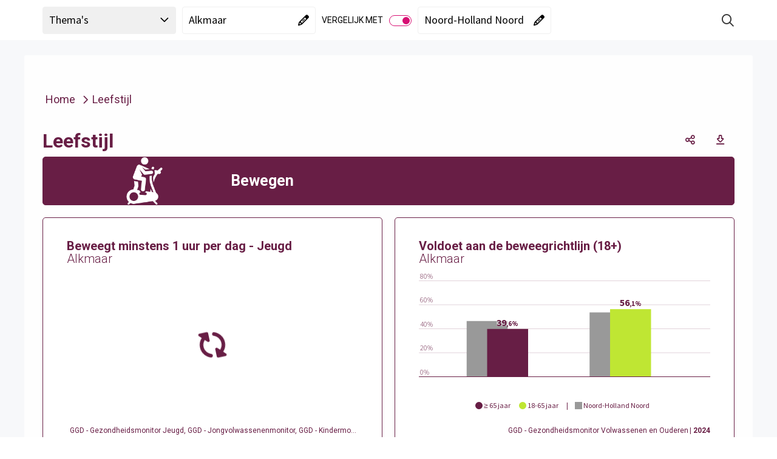

--- FILE ---
content_type: text/html; charset=utf-8
request_url: https://gezondnhn.nl/jive/viewerembeddedelements.ashx?presel=pgdhj0ihjmv0x&https://gezondnhn.nl/admin/jive?presel_code=pgdhj0ihjmv0x&geolevel=gemeente22&geoitem=%20361&geocompareitemmosaic=ggd_1&dimtypes=region
body_size: -852
content:
{"title":"Beweegt minstens 1 uur per dag - Jeugd","source":"GGD - Gezondheidsmonitor Jeugd, GGD - Jongvolwassenenmonitor, GGD - Kindermonitor","unit":"%","type":"Bar","legend":[{"legendGroup":"Data","items":[{"text":"Gemeente Alkmaar","textcolor":"#444444","color":"#671E45","type":"DataSet","icontype":"Box","image":"[base64]","code":"gemeente22_361","mapmarker":"","markerfont":"","isl":"false","tooltip":"Gemeente Alkmaar","iconsize":0,"maxiconsize":0,"outlinecolor":""},{"text":"Noord-Holland Noord","textcolor":"#444444","color":"#D5A6BD","type":"DataSet","icontype":"Box","image":"[base64]","code":"ggd_1","mapmarker":"","markerfont":"","isl":"false","tooltip":"Noord-Holland Noord","iconsize":0,"maxiconsize":0,"outlinecolor":""}]},{"legendGroup":"Unit","items":[{"text":"Eenheid","textcolor":"#444444","color":"White","type":"Title","icontype":"None","image":"iVBORw0KGgoAAAANSUhEUgAAACAAAAAgCAYAAABzenr0AAAAAXNSR0IArs4c6QAAAARnQU1BAACxjwv8YQUAAAAJcEhZcwAADsMAAA7DAcdvqGQAAAAqSURBVFhH7c4xAQAADMOg+TedyegDCrjGBAQEBAQEBAQEBAQEBAQExoF6l/rw4lHYRKwAAAAASUVORK5CYII=","code":"","mapmarker":"","markerfont":"","isl":"false","tooltip":"Eenheid","iconsize":0,"maxiconsize":0,"outlinecolor":""},{"text":"%","textcolor":"#444444","color":"White","type":"Unit","icontype":"None","image":"iVBORw0KGgoAAAANSUhEUgAAACAAAAAgCAYAAABzenr0AAAAAXNSR0IArs4c6QAAAARnQU1BAACxjwv8YQUAAAAJcEhZcwAADsMAAA7DAcdvqGQAAAAqSURBVFhH7c4xAQAADMOg+TedyegDCrjGBAQEBAQEBAQEBAQEBAQExoF6l/rw4lHYRKwAAAAASUVORK5CYII=","code":"p_1","mapmarker":"","markerfont":"","isl":"false","tooltip":"%","iconsize":0,"maxiconsize":0,"outlinecolor":""}]},{"legendGroup":"DataSource","items":[{"text":"Bron","textcolor":"#444444","color":"White","type":"Title","icontype":"None","image":"iVBORw0KGgoAAAANSUhEUgAAACAAAAAgCAYAAABzenr0AAAAAXNSR0IArs4c6QAAAARnQU1BAACxjwv8YQUAAAAJcEhZcwAADsMAAA7DAcdvqGQAAAAqSURBVFhH7c4xAQAADMOg+TedyegDCrjGBAQEBAQEBAQEBAQEBAQExoF6l/rw4lHYRKwAAAAASUVORK5CYII=","code":"","mapmarker":"","markerfont":"","isl":"false","tooltip":"Bron","iconsize":0,"maxiconsize":0,"outlinecolor":""},{"text":"GGD - Gezondheidsmonitor Jeugd","textcolor":"#444444","color":"White","type":"DataSource","icontype":"None","image":"iVBORw0KGgoAAAANSUhEUgAAACAAAAAgCAYAAABzenr0AAAAAXNSR0IArs4c6QAAAARnQU1BAACxjwv8YQUAAAAJcEhZcwAADsMAAA7DAcdvqGQAAAAqSURBVFhH7c4xAQAADMOg+TedyegDCrjGBAQEBAQEBAQEBAQEBAQExoF6l/rw4lHYRKwAAAAASUVORK5CYII=","code":"ggd_emovo","mapmarker":"","markerfont":"","isl":"false","tooltip":"GGD - Gezondheidsmonitor Jeugd","iconsize":0,"maxiconsize":0,"outlinecolor":""},{"text":"GGD - Jongvolwassenenmonitor","textcolor":"#444444","color":"White","type":"DataSource","icontype":"None","image":"iVBORw0KGgoAAAANSUhEUgAAACAAAAAgCAYAAABzenr0AAAAAXNSR0IArs4c6QAAAARnQU1BAACxjwv8YQUAAAAJcEhZcwAADsMAAA7DAcdvqGQAAAAqSURBVFhH7c4xAQAADMOg+TedyegDCrjGBAQEBAQEBAQEBAQEBAQExoF6l/rw4lHYRKwAAAAASUVORK5CYII=","code":"ggd_jvmonitor","mapmarker":"","markerfont":"","isl":"false","tooltip":"GGD - Jongvolwassenenmonitor","iconsize":0,"maxiconsize":0,"outlinecolor":""},{"text":"GGD - Kindermonitor","textcolor":"#444444","color":"White","type":"DataSource","icontype":"None","image":"iVBORw0KGgoAAAANSUhEUgAAACAAAAAgCAYAAABzenr0AAAAAXNSR0IArs4c6QAAAARnQU1BAACxjwv8YQUAAAAJcEhZcwAADsMAAA7DAcdvqGQAAAAqSURBVFhH7c4xAQAADMOg+TedyegDCrjGBAQEBAQEBAQEBAQEBAQExoF6l/rw4lHYRKwAAAAASUVORK5CYII=","code":"ggd_km","mapmarker":"","markerfont":"","isl":"false","tooltip":"GGD - Kindermonitor","iconsize":0,"maxiconsize":0,"outlinecolor":""}]}],"period":"","region":"Alkmaar","cubedim":"","dataavailable":true}

--- FILE ---
content_type: text/html; charset=utf-8
request_url: https://gezondnhn.nl/jive/viewerembeddedelements.ashx?presel=pgdhj0ihihcgijy&https://gezondnhn.nl/admin/jive?presel_code=pgdhj0ihihcgijy&geolevel=gemeente22&geoitem=%20361&geocompareitemmosaic=ggd_1&dimtypes=region
body_size: -811
content:
{"title":"Lid van een sportvereniging","source":"GGD - Kindermonitor, GGD - Gezondheidsmonitor Jeugd, GGD - Jongvolwassenenmonitor, GGD - Gezondheidsmonitor Volwassenen en Ouderen","unit":"%","type":"Bar","legend":[{"legendGroup":"Data","items":[{"text":"Gemeente Alkmaar","textcolor":"#444444","color":"#671E45","type":"DataSet","icontype":"Box","image":"[base64]","code":"gemeente22_361","mapmarker":"","markerfont":"","isl":"false","tooltip":"Gemeente Alkmaar","iconsize":0,"maxiconsize":0,"outlinecolor":""},{"text":"Noord-Holland Noord","textcolor":"#444444","color":"#D5A6BD","type":"DataSet","icontype":"Box","image":"[base64]","code":"ggd_1","mapmarker":"","markerfont":"","isl":"false","tooltip":"Noord-Holland Noord","iconsize":0,"maxiconsize":0,"outlinecolor":""}]},{"legendGroup":"Unit","items":[{"text":"Eenheid","textcolor":"#444444","color":"White","type":"Title","icontype":"None","image":"iVBORw0KGgoAAAANSUhEUgAAACAAAAAgCAYAAABzenr0AAAAAXNSR0IArs4c6QAAAARnQU1BAACxjwv8YQUAAAAJcEhZcwAADsMAAA7DAcdvqGQAAAAqSURBVFhH7c4xAQAADMOg+TedyegDCrjGBAQEBAQEBAQEBAQEBAQExoF6l/rw4lHYRKwAAAAASUVORK5CYII=","code":"","mapmarker":"","markerfont":"","isl":"false","tooltip":"Eenheid","iconsize":0,"maxiconsize":0,"outlinecolor":""},{"text":"%","textcolor":"#444444","color":"White","type":"Unit","icontype":"None","image":"iVBORw0KGgoAAAANSUhEUgAAACAAAAAgCAYAAABzenr0AAAAAXNSR0IArs4c6QAAAARnQU1BAACxjwv8YQUAAAAJcEhZcwAADsMAAA7DAcdvqGQAAAAqSURBVFhH7c4xAQAADMOg+TedyegDCrjGBAQEBAQEBAQEBAQEBAQExoF6l/rw4lHYRKwAAAAASUVORK5CYII=","code":"p_1","mapmarker":"","markerfont":"","isl":"false","tooltip":"%","iconsize":0,"maxiconsize":0,"outlinecolor":""}]},{"legendGroup":"DataSource","items":[{"text":"Bron","textcolor":"#444444","color":"White","type":"Title","icontype":"None","image":"iVBORw0KGgoAAAANSUhEUgAAACAAAAAgCAYAAABzenr0AAAAAXNSR0IArs4c6QAAAARnQU1BAACxjwv8YQUAAAAJcEhZcwAADsMAAA7DAcdvqGQAAAAqSURBVFhH7c4xAQAADMOg+TedyegDCrjGBAQEBAQEBAQEBAQEBAQExoF6l/rw4lHYRKwAAAAASUVORK5CYII=","code":"","mapmarker":"","markerfont":"","isl":"false","tooltip":"Bron","iconsize":0,"maxiconsize":0,"outlinecolor":""},{"text":"GGD - Kindermonitor","textcolor":"#444444","color":"White","type":"DataSource","icontype":"None","image":"iVBORw0KGgoAAAANSUhEUgAAACAAAAAgCAYAAABzenr0AAAAAXNSR0IArs4c6QAAAARnQU1BAACxjwv8YQUAAAAJcEhZcwAADsMAAA7DAcdvqGQAAAAqSURBVFhH7c4xAQAADMOg+TedyegDCrjGBAQEBAQEBAQEBAQEBAQExoF6l/rw4lHYRKwAAAAASUVORK5CYII=","code":"ggd_km","mapmarker":"","markerfont":"","isl":"false","tooltip":"GGD - Kindermonitor","iconsize":0,"maxiconsize":0,"outlinecolor":""},{"text":"GGD - Gezondheidsmonitor Jeugd","textcolor":"#444444","color":"White","type":"DataSource","icontype":"None","image":"iVBORw0KGgoAAAANSUhEUgAAACAAAAAgCAYAAABzenr0AAAAAXNSR0IArs4c6QAAAARnQU1BAACxjwv8YQUAAAAJcEhZcwAADsMAAA7DAcdvqGQAAAAqSURBVFhH7c4xAQAADMOg+TedyegDCrjGBAQEBAQEBAQEBAQEBAQExoF6l/rw4lHYRKwAAAAASUVORK5CYII=","code":"ggd_emovo","mapmarker":"","markerfont":"","isl":"false","tooltip":"GGD - Gezondheidsmonitor Jeugd","iconsize":0,"maxiconsize":0,"outlinecolor":""},{"text":"GGD - Jongvolwassenenmonitor","textcolor":"#444444","color":"White","type":"DataSource","icontype":"None","image":"iVBORw0KGgoAAAANSUhEUgAAACAAAAAgCAYAAABzenr0AAAAAXNSR0IArs4c6QAAAARnQU1BAACxjwv8YQUAAAAJcEhZcwAADsMAAA7DAcdvqGQAAAAqSURBVFhH7c4xAQAADMOg+TedyegDCrjGBAQEBAQEBAQEBAQEBAQExoF6l/rw4lHYRKwAAAAASUVORK5CYII=","code":"ggd_jvmonitor","mapmarker":"","markerfont":"","isl":"false","tooltip":"GGD - Jongvolwassenenmonitor","iconsize":0,"maxiconsize":0,"outlinecolor":""},{"text":"GGD - Gezondheidsmonitor Volwassenen en Ouderen","textcolor":"#444444","color":"White","type":"DataSource","icontype":"None","image":"iVBORw0KGgoAAAANSUhEUgAAACAAAAAgCAYAAABzenr0AAAAAXNSR0IArs4c6QAAAARnQU1BAACxjwv8YQUAAAAJcEhZcwAADsMAAA7DAcdvqGQAAAAqSURBVFhH7c4xAQAADMOg+TedyegDCrjGBAQEBAQEBAQEBAQEBAQExoF6l/rw4lHYRKwAAAAASUVORK5CYII=","code":"ggd_gm","mapmarker":"","markerfont":"","isl":"false","tooltip":"GGD - Gezondheidsmonitor Volwassenen en Ouderen","iconsize":0,"maxiconsize":0,"outlinecolor":""}]}],"period":"","region":"Alkmaar","cubedim":"","dataavailable":true}

--- FILE ---
content_type: text/html; charset=utf-8
request_url: https://gezondnhn.nl/jive/ViewerEmbedded.aspx?presel=pgdhj0ihihcgijy&fontfactor=1.5&https://gezondnhn.nl/admin/jive?presel_code=pgdhj0ihihcgijy&geolevel=gemeente22&geoitem=%20361&geocompareitemmosaic=ggd_1&svgonly=true
body_size: 459
content:


<!DOCTYPE html>

<html class="jive" lang="nl-NL">
<script>
    var BaseUrl = "https://gezondnhn.nl/jive/";
</script>
<head><title>
Jive
</title><link href="https://cdn.abf.nl/fonts/ptsans/font.css" rel="stylesheet" /><link href="https://cdn.abf.nl/fonts/ptsansnarrow/font.css" rel="stylesheet" />
    <script src="https://cdnjs.cloudflare.com/ajax/libs/jquery/3.7.1/jquery.min.js" integrity="sha512-v2CJ7UaYy4JwqLDIrZUI/4hqeoQieOmAZNXBeQyjo21dadnwR+8ZaIJVT8EE2iyI61OV8e6M8PP2/4hpQINQ/g==" crossorigin="anonymous" referrerpolicy="no-referrer"></script>
    <script>
        if (typeof jQuery == 'undefined') {
            document.write(unescape("%3Cscript src='" + BaseUrl + "/scripts/jquery-3.7.1.min.js' type='text/javascript'%3E%3C/script%3E"));
        }
    </script>
    <script src="https://code.jquery.com/ui/1.13.2/jquery-ui.min.js" integrity="sha256-lSjKY0/srUM9BE3dPm+c4fBo1dky2v27Gdjm2uoZaL0=" crossorigin="anonymous"></script>
    <script>
        window.jQuery.ui || document.write(unescape("%3Cscript src='" + BaseUrl + "/scripts/jquery-ui.min.js' %3E%3C/script%3E"))
    </script>
        <script src="https://cdnjs.cloudflare.com/ajax/libs/jquery-mousewheel/3.1.13/jquery.mousewheel.min.js" integrity="sha512-rCjfoab9CVKOH/w/T6GbBxnAH5Azhy4+q1EXW5XEURefHbIkRbQ++ZR+GBClo3/d3q583X/gO4FKmOFuhkKrdA==" crossorigin="anonymous" referrerpolicy="no-referrer"></script>
    <script>jQuery().mousewheel || document.write(unescape("%3Cscript src='" + BaseUrl + "/scripts/Plugins/jquery.mousewheel.js' %3E%3C/script%3E"))</script>
<link href="/Jive/Content/Jive/Emb?v=l49mpfpNFYzxbQEpfE4tvzrr1Zsqt7o13z9bcWqof1o1" rel="stylesheet"/>
<link href="/Jive/Content/Jive/ABFMaps?v=5d0C1gh8jUMJaIrRWhT53FDfLz9ZSHPbaoudWLjHVe41" rel="stylesheet"/>
<link href="https://gezondnhn.nl/jive/Views/MasterPages/css/custom.css" rel="stylesheet"/>
<link href="/Jive/CSSLoad" rel="stylesheet"/>
<script src="/Jive/bundles/jivehelpersembedded?v=BSIl4rKu6faJOIyQCrsZjIzo4yuJ5c1eD5GyAT5XbVM1"></script>
<script src="/Jive/bundles/jiveembedded?v=afFRsuWyWUPsGKmJpm-r6fUZK-397o1d8lwwUOuu8qs1"></script>
<link href ='https://cdn.abf.nl/fonts/sourcesanspro/font.css' rel='stylesheet'></head>
<body class="jive jive-embedded">
    <script src="https://cdnjs.cloudflare.com/ajax/libs/d3/5.5.0/d3.min.js" integrity="sha256-0OcjjB7oKWCwru7gzilCYvXgTE9augkyvMI0WFC1ODg=" crossorigin="anonymous"></script><link href="https://cdn.abf.nl/abfcharts/release_7.0/css/abfcharts.min.css" rel="stylesheet" /><script src="https://cdn.abf.nl/abfcharts/release_7.0/js/chartutils.min.js"></script><script src="https://cdn.abf.nl/abfcharts/release_7.0/js/chart.area.min.js"></script><script src="https://cdn.abf.nl/abfcharts/release_7.0/js/chart.bar.min.js"></script><script src="https://cdn.abf.nl/abfcharts/release_7.0/js/chart.benchmarkpie.min.js"></script><script src="https://cdn.abf.nl/abfcharts/release_7.0/js/chart.column.min.js"></script><script src="https://cdn.abf.nl/abfcharts/release_7.0/js/chart.empty.min.js"></script><script src="https://cdn.abf.nl/abfcharts/release_7.0/js/chart.line.min.js"></script><script src="https://cdn.abf.nl/abfcharts/release_7.0/js/chart.pie.min.js"></script><script src="https://cdn.abf.nl/abfcharts/release_7.0/js/chart.radar.min.js"></script><script src="https://cdn.abf.nl/abfcharts/release_7.0/js/chart.sankey.min.js"></script><script src="https://cdn.abf.nl/abfcharts/release_7.0/js/chart.scatter.min.js"></script><script src="https://cdn.abf.nl/abfcharts/release_7.0/js/chart.treemap.min.js"></script><script src="https://cdn.jsdelivr.net/npm/d3-sankey@0.12.3/dist/d3-sankey.min.js" integrity="sha256-gobbXWqgScxuilRnCJQ7ed+02q77DM9Cr2dOwO5Mhr4=" crossorigin="anonymous"></script>
    <div class="of-hidden relative">
        <img id="j-pres-img" style="height: 100px; width: 100px" src="https://gezondnhn.nl/jive//Images/empty.gif" alt="Presentatie afbeelding" />
        <a id="j-copyright-url" href="#" class="absolute z100 right-15 btm-15" target="_blank" title="copyright url"></a>
        <div id="j-pres-warning"></div>
        <div class="mapcontrol">
            <button id="j-map-zoomin" class="j-zoombutton" title="Inzoomen"><i class="far fa-plus" aria-hidden="true"></i><span class="sr-only">Inzoomen</span></button>
            <button id="j-map-zoomout" class="j-zoombutton" title="Uitzoomen"><i class="far fa-minus" aria-hidden="true"></i><span class="sr-only">Uitzoomen</span></button>
        </div>
        <div id="j-pres-svg" class="of-hidden f-l relative"></div>
    </div>
    <div class="h-b-v">
        <div id="j-ajax-q-listener" class="j-ajax-done"></div>
        
    </div>
    <script>
        var Jive = Jive || {};

        // define globals
        Jive.G = {
            WsGuid: "71cab9d3-34db-42a6-ac97-69d9637ca2c0",
            BaseUrl: "https://gezondnhn.nl/jive/",
            IsTablet: false,
            IsScreenShot: false,
            ManageTs:"22-1-2026 13:30:08",
            DbKey:"gezondnhn.nl_ggdhn_users",
            LoadingTimeout: {},
            AppTitle: "Jive",
            IsDetailview: false,
            IgnoreSessionTimeout: true
        };

        // startup
        J$(document).ready(function () {
            Jive.Embedded.SvgOnly = true;
            Jive.Embedded.Cookieless = false;
            if (Jive.Embedded.Cookieless) {
                Jive.Embedded.SvgData = [];
            }

            Jive.Embedded.Init();
        });

        // localisation
        Jive.Loc = {
            ErrorNoValidPresentation: "Geen geldige presentatie aanwezig",
            ErrorSessionExpired: "Uw sessie is verlopen, kies 'Ok' om de sessie te verlengen.",
            ErrorShowingPresentation: "Er is een fout opgetreden bij het weergeven van de presentatie",
            WarningPresLoad: "Bezig met laden van gegevens, nog even geduld a.u.b.",
        };

        Jive.StartPage = {};
    </script>
</body>
</html>


--- FILE ---
content_type: text/html; charset=utf-8
request_url: https://gezondnhn.nl/jive/ViewerEmbedded.aspx?presel=pgdhj0ihjmv0x&fontfactor=1.5&https://gezondnhn.nl/admin/jive?presel_code=pgdhj0ihjmv0x&geolevel=gemeente22&geoitem=%20361&geocompareitemmosaic=ggd_1&svgonly=true
body_size: 457
content:


<!DOCTYPE html>

<html class="jive" lang="nl-NL">
<script>
    var BaseUrl = "https://gezondnhn.nl/jive/";
</script>
<head><title>
Jive
</title><link href="https://cdn.abf.nl/fonts/ptsans/font.css" rel="stylesheet" /><link href="https://cdn.abf.nl/fonts/ptsansnarrow/font.css" rel="stylesheet" />
    <script src="https://cdnjs.cloudflare.com/ajax/libs/jquery/3.7.1/jquery.min.js" integrity="sha512-v2CJ7UaYy4JwqLDIrZUI/4hqeoQieOmAZNXBeQyjo21dadnwR+8ZaIJVT8EE2iyI61OV8e6M8PP2/4hpQINQ/g==" crossorigin="anonymous" referrerpolicy="no-referrer"></script>
    <script>
        if (typeof jQuery == 'undefined') {
            document.write(unescape("%3Cscript src='" + BaseUrl + "/scripts/jquery-3.7.1.min.js' type='text/javascript'%3E%3C/script%3E"));
        }
    </script>
    <script src="https://code.jquery.com/ui/1.13.2/jquery-ui.min.js" integrity="sha256-lSjKY0/srUM9BE3dPm+c4fBo1dky2v27Gdjm2uoZaL0=" crossorigin="anonymous"></script>
    <script>
        window.jQuery.ui || document.write(unescape("%3Cscript src='" + BaseUrl + "/scripts/jquery-ui.min.js' %3E%3C/script%3E"))
    </script>
        <script src="https://cdnjs.cloudflare.com/ajax/libs/jquery-mousewheel/3.1.13/jquery.mousewheel.min.js" integrity="sha512-rCjfoab9CVKOH/w/T6GbBxnAH5Azhy4+q1EXW5XEURefHbIkRbQ++ZR+GBClo3/d3q583X/gO4FKmOFuhkKrdA==" crossorigin="anonymous" referrerpolicy="no-referrer"></script>
    <script>jQuery().mousewheel || document.write(unescape("%3Cscript src='" + BaseUrl + "/scripts/Plugins/jquery.mousewheel.js' %3E%3C/script%3E"))</script>
<link href="/Jive/Content/Jive/Emb?v=l49mpfpNFYzxbQEpfE4tvzrr1Zsqt7o13z9bcWqof1o1" rel="stylesheet"/>
<link href="/Jive/Content/Jive/ABFMaps?v=5d0C1gh8jUMJaIrRWhT53FDfLz9ZSHPbaoudWLjHVe41" rel="stylesheet"/>
<link href="https://gezondnhn.nl/jive/Views/MasterPages/css/custom.css" rel="stylesheet"/>
<link href="/Jive/CSSLoad" rel="stylesheet"/>
<script src="/Jive/bundles/jivehelpersembedded?v=BSIl4rKu6faJOIyQCrsZjIzo4yuJ5c1eD5GyAT5XbVM1"></script>
<script src="/Jive/bundles/jiveembedded?v=afFRsuWyWUPsGKmJpm-r6fUZK-397o1d8lwwUOuu8qs1"></script>
<link href ='https://cdn.abf.nl/fonts/sourcesanspro/font.css' rel='stylesheet'></head>
<body class="jive jive-embedded">
    <script src="https://cdnjs.cloudflare.com/ajax/libs/d3/5.5.0/d3.min.js" integrity="sha256-0OcjjB7oKWCwru7gzilCYvXgTE9augkyvMI0WFC1ODg=" crossorigin="anonymous"></script><link href="https://cdn.abf.nl/abfcharts/release_7.0/css/abfcharts.min.css" rel="stylesheet" /><script src="https://cdn.abf.nl/abfcharts/release_7.0/js/chartutils.min.js"></script><script src="https://cdn.abf.nl/abfcharts/release_7.0/js/chart.area.min.js"></script><script src="https://cdn.abf.nl/abfcharts/release_7.0/js/chart.bar.min.js"></script><script src="https://cdn.abf.nl/abfcharts/release_7.0/js/chart.benchmarkpie.min.js"></script><script src="https://cdn.abf.nl/abfcharts/release_7.0/js/chart.column.min.js"></script><script src="https://cdn.abf.nl/abfcharts/release_7.0/js/chart.empty.min.js"></script><script src="https://cdn.abf.nl/abfcharts/release_7.0/js/chart.line.min.js"></script><script src="https://cdn.abf.nl/abfcharts/release_7.0/js/chart.pie.min.js"></script><script src="https://cdn.abf.nl/abfcharts/release_7.0/js/chart.radar.min.js"></script><script src="https://cdn.abf.nl/abfcharts/release_7.0/js/chart.sankey.min.js"></script><script src="https://cdn.abf.nl/abfcharts/release_7.0/js/chart.scatter.min.js"></script><script src="https://cdn.abf.nl/abfcharts/release_7.0/js/chart.treemap.min.js"></script><script src="https://cdn.jsdelivr.net/npm/d3-sankey@0.12.3/dist/d3-sankey.min.js" integrity="sha256-gobbXWqgScxuilRnCJQ7ed+02q77DM9Cr2dOwO5Mhr4=" crossorigin="anonymous"></script>
    <div class="of-hidden relative">
        <img id="j-pres-img" style="height: 100px; width: 100px" src="https://gezondnhn.nl/jive//Images/empty.gif" alt="Presentatie afbeelding" />
        <a id="j-copyright-url" href="#" class="absolute z100 right-15 btm-15" target="_blank" title="copyright url"></a>
        <div id="j-pres-warning"></div>
        <div class="mapcontrol">
            <button id="j-map-zoomin" class="j-zoombutton" title="Inzoomen"><i class="far fa-plus" aria-hidden="true"></i><span class="sr-only">Inzoomen</span></button>
            <button id="j-map-zoomout" class="j-zoombutton" title="Uitzoomen"><i class="far fa-minus" aria-hidden="true"></i><span class="sr-only">Uitzoomen</span></button>
        </div>
        <div id="j-pres-svg" class="of-hidden f-l relative"></div>
    </div>
    <div class="h-b-v">
        <div id="j-ajax-q-listener" class="j-ajax-done"></div>
        
    </div>
    <script>
        var Jive = Jive || {};

        // define globals
        Jive.G = {
            WsGuid: "bb33eaf4-8f33-4be8-8ff6-cd4523273d73",
            BaseUrl: "https://gezondnhn.nl/jive/",
            IsTablet: false,
            IsScreenShot: false,
            ManageTs:"22-1-2026 13:30:08",
            DbKey:"gezondnhn.nl_ggdhn_users",
            LoadingTimeout: {},
            AppTitle: "Jive",
            IsDetailview: false,
            IgnoreSessionTimeout: true
        };

        // startup
        J$(document).ready(function () {
            Jive.Embedded.SvgOnly = true;
            Jive.Embedded.Cookieless = false;
            if (Jive.Embedded.Cookieless) {
                Jive.Embedded.SvgData = [];
            }

            Jive.Embedded.Init();
        });

        // localisation
        Jive.Loc = {
            ErrorNoValidPresentation: "Geen geldige presentatie aanwezig",
            ErrorSessionExpired: "Uw sessie is verlopen, kies 'Ok' om de sessie te verlengen.",
            ErrorShowingPresentation: "Er is een fout opgetreden bij het weergeven van de presentatie",
            WarningPresLoad: "Bezig met laden van gegevens, nog even geduld a.u.b.",
        };

        Jive.StartPage = {};
    </script>
</body>
</html>


--- FILE ---
content_type: text/css
request_url: https://gezondnhn.nl/dashboard/Cache/httpsgezondnhn.nl/CSS/aaf7b34f-9956-435b-a35c-972b1f543e13.css
body_size: 34505
content:
.theme:not(.circle)#theme_db_opleidingwerkinkomen,.theme.circle#theme_db_opleidingwerkinkomen .circle-container,.theme:not(.circle)#theme_db_genotmiddelen,.theme.circle#theme_db_genotmiddelen .circle-container,.theme:not(.circle)#theme_db_gezondheid,.theme.circle#theme_db_gezondheid .circle-container,.theme:not(.circle)#theme_db_participatie,.theme.circle#theme_db_participatie .circle-container,.theme:not(.circle)#theme_db_preventie,.theme.circle#theme_db_preventie .circle-container,.theme:not(.circle)#theme_db_socialeomgeving,.theme.circle#theme_db_socialeomgeving .circle-container,.theme:not(.circle)#theme_db_fysiekeomgeving,.theme.circle#theme_db_fysiekeomgeving .circle-container,.theme:not(.circle)#theme_db_leefstijl,.theme.circle#theme_db_leefstijl .circle-container,.theme:not(.circle)#theme_db_bevolking,.theme.circle#theme_db_bevolking .circle-container,.theme:not(.circle)#theme_db_psychischegezond,.theme.circle#theme_db_psychischegezond .circle-container,.theme:not(.circle)#theme_interventies,.theme.circle#theme_interventies .circle-container{background-color:#fff;border:1px solid #681e45}.theme:not(.circle)#theme_db_opleidingwerkinkomen:hover,.tile._\31 00 .tile-action-btn.clean:focus,.tile._\31 00 button.extrainfo:focus,.tile._\35 81 .tile-action-btn.clean:focus,.tile._\35 81 button.extrainfo:focus,.tile._\35 81 button.extrainfo:focus,.tile._\32 094 .tile-action-btn.clean:focus,.tile._\32 094 button.extrainfo:focus,.tile._\32 094 button.extrainfo:focus,.tile._\35 72 .tile-action-btn.clean:focus,.tile._\35 72 button.extrainfo:focus,.tile._\35 72 button.extrainfo:focus,.tile._\35 73 .tile-action-btn.clean:focus,.tile._\35 73 button.extrainfo:focus,.tile._\35 73 button.extrainfo:focus,.tile._\35 74 .tile-action-btn.clean:focus,.tile._\35 74 button.extrainfo:focus,.tile._\35 74 button.extrainfo:focus,.tile._\31 867 .tile-action-btn.clean:focus,.tile._\31 867 button.extrainfo:focus,.tile._\31 885 .tile-action-btn.clean:focus,.tile._\31 885 button.extrainfo:focus,.tile._\31 885 button.extrainfo:focus,.tile._\31 886 .tile-action-btn.clean:focus,.tile._\31 886 button.extrainfo:focus,.tile._\31 886 button.extrainfo:focus,.tile._\35 78 .tile-action-btn.clean:focus,.tile._\35 78 button.extrainfo:focus,.tile._\35 78 button.extrainfo:focus,.tile._\31 844 .tile-action-btn.clean:focus,.tile._\31 844 button.extrainfo:focus,.tile._\31 890 .tile-action-btn.clean:focus,.tile._\31 890 button.extrainfo:focus,.tile._\31 971 .tile-action-btn.clean:focus,.tile._\31 971 button.extrainfo:focus,.tile._\31 972 .tile-action-btn.clean:focus,.tile._\31 972 button.extrainfo:focus,.tile._\31 972 button.extrainfo:focus,.tile._\31 785 .tile-action-btn.clean:focus,.tile._\31 785 button.extrainfo:focus,.tile._\31 836 .tile-action-btn.clean:focus,.tile._\31 836 button.extrainfo:focus,.tile._\31 943 .tile-action-btn.clean:focus,.tile._\31 943 button.extrainfo:focus,.tile._\31 944 .tile-action-btn.clean:focus,.tile._\31 944 button.extrainfo:focus,.tile._\31 945 .tile-action-btn.clean:focus,.tile._\31 945 button.extrainfo:focus,.theme:not(.circle)#theme_cgdgghghidsjbihq:hover,.theme:not(.circle)#theme_cgdgghghidjfamu:hover,.theme:not(.circle)#theme_db_genotmiddelen:hover,.tile._\34 25 .tile-action-btn.clean:focus,.tile._\34 25 button.extrainfo:focus,.tile._\34 25 button.extrainfo:focus,.tile._\34 33 .tile-action-btn.clean:focus,.tile._\34 33 button.extrainfo:focus,.tile._\35 18 .tile-action-btn.clean:focus,.tile._\35 18 button.extrainfo:focus,.tile._\31 814 .tile-action-btn.clean:focus,.tile._\31 814 button.extrainfo:focus,.tile._\31 846 .tile-action-btn.clean:focus,.tile._\31 846 button.extrainfo:focus,.tile._\32 323 .tile-action-btn.clean:focus,.tile._\32 323 button.extrainfo:focus,.tile._\32 323 button.extrainfo:focus,.tile._\34 40 .tile-action-btn.clean:focus,.tile._\34 40 button.extrainfo:focus,.tile._\34 44 .tile-action-btn.clean:focus,.tile._\34 44 button.extrainfo:focus,.tile._\31 405 .tile-action-btn.clean:focus,.tile._\31 405 button.extrainfo:focus,.tile._\31 847 .tile-action-btn.clean:focus,.tile._\31 847 button.extrainfo:focus,.tile._\32 356 .tile-action-btn.clean:focus,.tile._\32 356 button.extrainfo:focus,.tile._\34 45 .tile-action-btn.clean:focus,.tile._\34 45 button.extrainfo:focus,.tile._\34 47 .tile-action-btn.clean:focus,.tile._\34 47 button.extrainfo:focus,.tile._\34 51 .tile-action-btn.clean:focus,.tile._\34 51 button.extrainfo:focus,.tile._\34 54 .tile-action-btn.clean:focus,.tile._\34 54 button.extrainfo:focus,.tile._\34 54 button.extrainfo:focus,.tile._\34 55 .tile-action-btn.clean:focus,.tile._\34 55 button.extrainfo:focus,.tile._\34 55 button.extrainfo:focus,.tile._\34 62 .tile-action-btn.clean:focus,.tile._\34 62 button.extrainfo:focus,.tile._\36 42 .tile-action-btn.clean:focus,.tile._\36 42 button.extrainfo:focus,.tile._\31 406 .tile-action-btn.clean:focus,.tile._\31 406 button.extrainfo:focus,.tile._\31 443 .tile-action-btn.clean:focus,.tile._\31 443 button.extrainfo:focus,.tile._\31 443 button.extrainfo:focus,.tile._\31 444 .tile-action-btn.clean:focus,.tile._\31 444 button.extrainfo:focus,.tile._\31 444 button.extrainfo:focus,.tile._\34 57 .tile-action-btn.clean:focus,.tile._\34 57 button.extrainfo:focus,.tile._\34 58 .tile-action-btn.clean:focus,.tile._\34 58 button.extrainfo:focus,.tile._\31 529 .tile-action-btn.clean:focus,.tile._\31 529 button.extrainfo:focus,.tile._\31 530 .tile-action-btn.clean:focus,.tile._\31 530 button.extrainfo:focus,.tile._\31 531 .tile-action-btn.clean:focus,.tile._\31 531 button.extrainfo:focus,.theme:not(.circle)#theme_cgdgghghidjggirv:hover,.theme:not(.circle)#theme_db_gezondheid:hover,.tile._\31 514 .tile-action-btn.clean:focus,.tile._\31 514 button.extrainfo:focus,.tile._\35 91 .tile-action-btn.clean:focus,.tile._\35 91 button.extrainfo:focus,.tile._\35 92 .tile-action-btn.clean:focus,.tile._\35 92 button.extrainfo:focus,.tile._\35 12 .tile-action-btn.clean:focus,.tile._\35 12 button.extrainfo:focus,.tile._\35 13 .tile-action-btn.clean:focus,.tile._\35 13 button.extrainfo:focus,.tile._\32 348 .tile-action-btn.clean:focus,.tile._\32 348 button.extrainfo:focus,.tile._\32 349 .tile-action-btn.clean:focus,.tile._\32 349 button.extrainfo:focus,.tile._\31 749 .tile-action-btn.clean:focus,.tile._\31 749 button.extrainfo:focus,.tile._\31 749 button.extrainfo:focus,.tile._\31 751 .tile-action-btn.clean:focus,.tile._\31 751 button.extrainfo:focus,.tile._\31 751 button.extrainfo:focus,.tile._\31 752 .tile-action-btn.clean:focus,.tile._\31 752 button.extrainfo:focus,.tile._\31 752 button.extrainfo:focus,.tile._\31 753 .tile-action-btn.clean:focus,.tile._\31 753 button.extrainfo:focus,.tile._\31 753 button.extrainfo:focus,.tile._\31 758 .tile-action-btn.clean:focus,.tile._\31 758 button.extrainfo:focus,.tile._\31 758 button.extrainfo:focus,.tile._\31 759 .tile-action-btn.clean:focus,.tile._\31 759 button.extrainfo:focus,.tile._\31 759 button.extrainfo:focus,.tile._\31 763 .tile-action-btn.clean:focus,.tile._\31 763 button.extrainfo:focus,.tile._\31 764 .tile-action-btn.clean:focus,.tile._\31 764 button.extrainfo:focus,.tile._\31 762 .tile-action-btn.clean:focus,.tile._\31 762 button.extrainfo:focus,.tile._\31 501 .tile-action-btn.clean:focus,.tile._\31 501 button.extrainfo:focus,.tile._\31 513 .tile-action-btn.clean:focus,.tile._\31 513 button.extrainfo:focus,.tile._\31 515 .tile-action-btn.clean:focus,.tile._\31 515 button.extrainfo:focus,.theme:not(.circle)#theme_db_participatie:hover,.tile._\31 920 .tile-action-btn.clean:focus,.tile._\31 920 button.extrainfo:focus,.tile._\31 921 .tile-action-btn.clean:focus,.tile._\31 921 button.extrainfo:focus,.tile._\34 89 .tile-action-btn.clean:focus,.tile._\34 89 button.extrainfo:focus,.tile._\34 90 .tile-action-btn.clean:focus,.tile._\34 90 button.extrainfo:focus,.tile._\35 08 .tile-action-btn.clean:focus,.tile._\35 08 button.extrainfo:focus,.tile._\35 08 button.extrainfo:focus,.tile._\31 480 .tile-action-btn.clean:focus,.tile._\31 480 button.extrainfo:focus,.tile._\31 480 button.extrainfo:focus,.tile._\31 481 .tile-action-btn.clean:focus,.tile._\31 481 button.extrainfo:focus,.tile._\31 481 button.extrainfo:focus,.tile._\32 327 .tile-action-btn.clean:focus,.tile._\32 327 button.extrainfo:focus,.tile._\32 327 button.extrainfo:focus,.tile._\32 328 .tile-action-btn.clean:focus,.tile._\32 328 button.extrainfo:focus,.tile._\32 328 button.extrainfo:focus,.tile._\31 533 .tile-action-btn.clean:focus,.tile._\31 533 button.extrainfo:focus,.tile._\31 534 .tile-action-btn.clean:focus,.tile._\31 534 button.extrainfo:focus,.tile._\31 535 .tile-action-btn.clean:focus,.tile._\31 535 button.extrainfo:focus,.theme:not(.circle)#theme_cgdgghghid0gjjbhe:hover,.theme:not(.circle)#theme_db_preventie:hover,.tile._\36 25 .tile-action-btn.clean:focus,.tile._\36 25 button.extrainfo:focus,.tile._\36 25 button.extrainfo:focus,.tile._\31 537 .tile-action-btn.clean:focus,.tile._\31 537 button.extrainfo:focus,.tile._\31 538 .tile-action-btn.clean:focus,.tile._\31 538 button.extrainfo:focus,.tile._\31 539 .tile-action-btn.clean:focus,.tile._\31 539 button.extrainfo:focus,.tile._\31 852 .tile-action-btn.clean:focus,.tile._\31 852 button.extrainfo:focus,.tile._\31 853 .tile-action-btn.clean:focus,.tile._\31 853 button.extrainfo:focus,.tile._\31 854 .tile-action-btn.clean:focus,.tile._\31 854 button.extrainfo:focus,.tile._\31 854 button.extrainfo:focus,.tile._\31 855 .tile-action-btn.clean:focus,.tile._\31 855 button.extrainfo:focus,.tile._\31 855 button.extrainfo:focus,.tile._\31 856 .tile-action-btn.clean:focus,.tile._\31 856 button.extrainfo:focus,.tile._\31 856 button.extrainfo:focus,.tile._\31 858 .tile-action-btn.clean:focus,.tile._\31 858 button.extrainfo:focus,.tile._\31 859 .tile-action-btn.clean:focus,.tile._\31 859 button.extrainfo:focus,.tile._\31 492 .tile-action-btn.clean:focus,.tile._\31 492 button.extrainfo:focus,.tile._\31 505 .tile-action-btn.clean:focus,.tile._\31 505 button.extrainfo:focus,.tile._\31 505 button.extrainfo:focus,.tile._\31 506 .tile-action-btn.clean:focus,.tile._\31 506 button.extrainfo:focus,.tile._\31 507 .tile-action-btn.clean:focus,.tile._\31 507 button.extrainfo:focus,.tile._\31 508 .tile-action-btn.clean:focus,.tile._\31 508 button.extrainfo:focus,.tile._\31 509 .tile-action-btn.clean:focus,.tile._\31 509 button.extrainfo:focus,.tile._\36 08 .tile-action-btn.clean:focus,.tile._\36 08 button.extrainfo:focus,.tile._\36 09 .tile-action-btn.clean:focus,.tile._\36 09 button.extrainfo:focus,.tile._\32 103 .tile-action-btn.clean:focus,.tile._\32 103 button.extrainfo:focus,.tile._\32 129 .tile-action-btn.clean:focus,.tile._\32 129 button.extrainfo:focus,.tile._\32 365 .tile-action-btn.clean:focus,.tile._\32 365 button.extrainfo:focus,.tile._\39 81 .tile-action-btn.clean:focus,.tile._\39 81 button.extrainfo:focus,.tile._\31 482 .tile-action-btn.clean:focus,.tile._\31 482 button.extrainfo:focus,.tile._\32 102 .tile-action-btn.clean:focus,.tile._\32 102 button.extrainfo:focus,.tile._\36 10 .tile-action-btn.clean:focus,.tile._\36 10 button.extrainfo:focus,.tile._\36 29 .tile-action-btn.clean:focus,.tile._\36 29 button.extrainfo:focus,.tile._\36 29 button.extrainfo:focus,.tile._\31 382 .tile-action-btn.clean:focus,.tile._\31 382 button.extrainfo:focus,.tile._\31 382 button.extrainfo:focus,.tile._\32 128 .tile-action-btn.clean:focus,.tile._\32 128 button.extrainfo:focus,.tile._\32 361 .tile-action-btn.clean:focus,.tile._\32 361 button.extrainfo:focus,.tile._\32 361 button.extrainfo:focus,.tile._\32 096 .tile-action-btn.clean:focus,.tile._\32 096 button.extrainfo:focus,.tile._\31 489 .tile-action-btn.clean:focus,.tile._\31 489 button.extrainfo:focus,.tile._\31 490 .tile-action-btn.clean:focus,.tile._\31 490 button.extrainfo:focus,.tile._\31 490 button.extrainfo:focus,.tile._\31 491 .tile-action-btn.clean:focus,.tile._\31 491 button.extrainfo:focus,.tile._\31 491 button.extrainfo:focus,.theme:not(.circle)#theme_cgdghjbhbge76bgj:hover,.theme:not(.circle)#theme_cgdhd6gdgihgb3q:hover,.tile._\31 053 .tile-action-btn.clean:focus,.tile._\31 053 button.extrainfo:focus,.theme:not(.circle)#theme_cgdhfw5rge2sji:hover,.tile._\31 369 .tile-action-btn.clean:focus,.tile._\31 369 button.extrainfo:focus,.tile._\31 338 .tile-action-btn.clean:focus,.tile._\31 338 button.extrainfo:focus,.tile._\31 341 .tile-action-btn.clean:focus,.tile._\31 341 button.extrainfo:focus,.tile._\31 342 .tile-action-btn.clean:focus,.tile._\31 342 button.extrainfo:focus,.tile._\31 343 .tile-action-btn.clean:focus,.tile._\31 343 button.extrainfo:focus,.tile._\31 344 .tile-action-btn.clean:focus,.tile._\31 344 button.extrainfo:focus,.tile._\31 365 .tile-action-btn.clean:focus,.tile._\31 365 button.extrainfo:focus,.tile._\31 366 .tile-action-btn.clean:focus,.tile._\31 366 button.extrainfo:focus,.tile._\31 327 .tile-action-btn.clean:focus,.tile._\31 327 button.extrainfo:focus,.tile._\31 327 button.extrainfo:focus,.tile._\31 328 .tile-action-btn.clean:focus,.tile._\31 328 button.extrainfo:focus,.tile._\31 332 .tile-action-btn.clean:focus,.tile._\31 332 button.extrainfo:focus,.tile._\31 333 .tile-action-btn.clean:focus,.tile._\31 333 button.extrainfo:focus,.tile._\31 333 button.extrainfo:focus,.tile._\31 335 .tile-action-btn.clean:focus,.tile._\31 335 button.extrainfo:focus,.tile._\31 337 .tile-action-btn.clean:focus,.tile._\31 337 button.extrainfo:focus,.tile._\31 329 .tile-action-btn.clean:focus,.tile._\31 329 button.extrainfo:focus,.tile._\31 330 .tile-action-btn.clean:focus,.tile._\31 330 button.extrainfo:focus,.tile._\31 331 .tile-action-btn.clean:focus,.tile._\31 331 button.extrainfo:focus,.tile._\31 334 .tile-action-btn.clean:focus,.tile._\31 334 button.extrainfo:focus,.tile._\31 336 .tile-action-btn.clean:focus,.tile._\31 336 button.extrainfo:focus,.tile._\31 362 .tile-action-btn.clean:focus,.tile._\31 362 button.extrainfo:focus,.tile._\31 363 .tile-action-btn.clean:focus,.tile._\31 363 button.extrainfo:focus,.tile._\31 364 .tile-action-btn.clean:focus,.tile._\31 364 button.extrainfo:focus,.tile._\31 367 .tile-action-btn.clean:focus,.tile._\31 367 button.extrainfo:focus,.tile._\31 368 .tile-action-btn.clean:focus,.tile._\31 368 button.extrainfo:focus,.theme:not(.circle)#theme_db_instructie:hover,.tile._\36 60 .tile-action-btn.clean:focus,.tile._\36 60 button.extrainfo:focus,.tile._\36 61 .tile-action-btn.clean:focus,.tile._\36 61 button.extrainfo:focus,.tile._\36 63 .tile-action-btn.clean:focus,.tile._\36 63 button.extrainfo:focus,.tile._\36 65 .tile-action-btn.clean:focus,.tile._\36 65 button.extrainfo:focus,.tile._\36 94 .tile-action-btn.clean:focus,.tile._\36 94 button.extrainfo:focus,.tile._\36 96 .tile-action-btn.clean:focus,.tile._\36 96 button.extrainfo:focus,.tile._\36 56 .tile-action-btn.clean:focus,.tile._\36 56 button.extrainfo:focus,.theme:not(.circle)#theme_cgdgghghidalhdv:hover,.theme:not(.circle)#theme_cgdgghghidcvhid:hover,.theme:not(.circle)#theme_cgdgghghidjjjich:hover,.theme:not(.circle)#theme_cgdgghghidrligw:hover,.theme:not(.circle)#theme_db_socialeomgeving:hover,.tile._\33 29 .tile-action-btn.clean:focus,.tile._\33 29 button.extrainfo:focus,.tile._\33 29 button.extrainfo:focus,.tile._\33 30 .tile-action-btn.clean:focus,.tile._\33 30 button.extrainfo:focus,.tile._\33 30 button.extrainfo:focus,.tile._\31 465 .tile-action-btn.clean:focus,.tile._\31 465 button.extrainfo:focus,.tile._\31 883 .tile-action-btn.clean:focus,.tile._\31 883 button.extrainfo:focus,.tile._\31 884 .tile-action-btn.clean:focus,.tile._\31 884 button.extrainfo:focus,.tile._\33 24 .tile-action-btn.clean:focus,.tile._\33 24 button.extrainfo:focus,.tile._\31 234 .tile-action-btn.clean:focus,.tile._\31 234 button.extrainfo:focus,.tile._\33 46 .tile-action-btn.clean:focus,.tile._\33 46 button.extrainfo:focus,.tile._\33 46 button.extrainfo:focus,.tile._\33 47 .tile-action-btn.clean:focus,.tile._\33 47 button.extrainfo:focus,.tile._\33 47 button.extrainfo:focus,.tile._\32 329 .tile-action-btn.clean:focus,.tile._\32 329 button.extrainfo:focus,.tile._\32 329 button.extrainfo:focus,.tile._\32 330 .tile-action-btn.clean:focus,.tile._\32 330 button.extrainfo:focus,.tile._\32 330 button.extrainfo:focus,.tile._\33 35 .tile-action-btn.clean:focus,.tile._\33 35 button.extrainfo:focus,.tile._\33 35 button.extrainfo:focus,.tile._\33 36 .tile-action-btn.clean:focus,.tile._\33 36 button.extrainfo:focus,.tile._\33 36 button.extrainfo:focus,.tile._\33 39 .tile-action-btn.clean:focus,.tile._\33 39 button.extrainfo:focus,.tile._\35 10 .tile-action-btn.clean:focus,.tile._\35 10 button.extrainfo:focus,.tile._\31 487 .tile-action-btn.clean:focus,.tile._\31 487 button.extrainfo:focus,.tile._\31 487 button.extrainfo:focus,.tile._\31 488 .tile-action-btn.clean:focus,.tile._\31 488 button.extrainfo:focus,.tile._\32 332 .tile-action-btn.clean:focus,.tile._\32 332 button.extrainfo:focus,.tile._\31 878 .tile-action-btn.clean:focus,.tile._\31 878 button.extrainfo:focus,.tile._\31 881 .tile-action-btn.clean:focus,.tile._\31 881 button.extrainfo:focus,.tile._\31 879 .tile-action-btn.clean:focus,.tile._\31 879 button.extrainfo:focus,.tile._\31 880 .tile-action-btn.clean:focus,.tile._\31 880 button.extrainfo:focus,.tile._\31 525 .tile-action-btn.clean:focus,.tile._\31 525 button.extrainfo:focus,.tile._\31 526 .tile-action-btn.clean:focus,.tile._\31 526 button.extrainfo:focus,.tile._\31 527 .tile-action-btn.clean:focus,.tile._\31 527 button.extrainfo:focus,.theme:not(.circle)#theme_db_fysiekeomgeving:hover,.tile._\31 775 .tile-action-btn.clean:focus,.tile._\31 775 button.extrainfo:focus,.tile._\31 472 .tile-action-btn.clean:focus,.tile._\31 472 button.extrainfo:focus,.tile._\31 776 .tile-action-btn.clean:focus,.tile._\31 776 button.extrainfo:focus,.tile._\31 777 .tile-action-btn.clean:focus,.tile._\31 777 button.extrainfo:focus,.tile._\31 790 .tile-action-btn.clean:focus,.tile._\31 790 button.extrainfo:focus,.tile._\31 791 .tile-action-btn.clean:focus,.tile._\31 791 button.extrainfo:focus,.tile._\36 82 .tile-action-btn.clean:focus,.tile._\36 82 button.extrainfo:focus,.tile._\31 474 .tile-action-btn.clean:focus,.tile._\31 474 button.extrainfo:focus,.tile._\31 771 .tile-action-btn.clean:focus,.tile._\31 771 button.extrainfo:focus,.tile._\31 772 .tile-action-btn.clean:focus,.tile._\31 772 button.extrainfo:focus,.tile._\31 792 .tile-action-btn.clean:focus,.tile._\31 792 button.extrainfo:focus,.tile._\32 68 .tile-action-btn.clean:focus,.tile._\32 68 button.extrainfo:focus,.tile._\31 478 .tile-action-btn.clean:focus,.tile._\31 478 button.extrainfo:focus,.tile._\36 79 .tile-action-btn.clean:focus,.tile._\36 79 button.extrainfo:focus,.tile._\31 541 .tile-action-btn.clean:focus,.tile._\31 541 button.extrainfo:focus,.tile._\31 542 .tile-action-btn.clean:focus,.tile._\31 542 button.extrainfo:focus,.tile._\31 543 .tile-action-btn.clean:focus,.tile._\31 543 button.extrainfo:focus,.tile._\32 027 .tile-action-btn.clean:focus,.tile._\32 027 button.extrainfo:focus,.tile._\32 66 .tile-action-btn.clean:focus,.tile._\32 66 button.extrainfo:focus,.tile._\31 475 .tile-action-btn.clean:focus,.tile._\31 475 button.extrainfo:focus,.tile._\31 475 button.extrainfo:focus,.tile._\31 774 .tile-action-btn.clean:focus,.tile._\31 774 button.extrainfo:focus,.tile._\31 774 button.extrainfo:focus,.tile._\32 363 .tile-action-btn.clean:focus,.tile._\32 363 button.extrainfo:focus,.tile._\32 364 .tile-action-btn.clean:focus,.tile._\32 364 button.extrainfo:focus,.theme:not(.circle)#theme_cgdhagehjigwgjhic:hover,.theme:not(.circle)#theme_cgdhd5hd7gnux:hover,.tile._\31 075 .tile-action-btn.clean:focus,.tile._\31 075 button.extrainfo:focus,.tile._\31 076 .tile-action-btn.clean:focus,.tile._\31 076 button.extrainfo:focus,.tile._\31 077 .tile-action-btn.clean:focus,.tile._\31 077 button.extrainfo:focus,.tile._\31 078 .tile-action-btn.clean:focus,.tile._\31 078 button.extrainfo:focus,.tile._\31 084 .tile-action-btn.clean:focus,.tile._\31 084 button.extrainfo:focus,.tile._\31 090 .tile-action-btn.clean:focus,.tile._\31 090 button.extrainfo:focus,.tile._\31 071 .tile-action-btn.clean:focus,.tile._\31 071 button.extrainfo:focus,.tile._\31 071 button.extrainfo:focus,.tile._\31 072 .tile-action-btn.clean:focus,.tile._\31 072 button.extrainfo:focus,.tile._\31 072 button.extrainfo:focus,.tile._\31 188 .tile-action-btn.clean:focus,.tile._\31 188 button.extrainfo:focus,.tile._\31 212 .tile-action-btn.clean:focus,.tile._\31 212 button.extrainfo:focus,.tile._\31 213 .tile-action-btn.clean:focus,.tile._\31 213 button.extrainfo:focus,.tile._\31 215 .tile-action-btn.clean:focus,.tile._\31 215 button.extrainfo:focus,.tile._\31 216 .tile-action-btn.clean:focus,.tile._\31 216 button.extrainfo:focus,.theme:not(.circle)#theme_cgdgghghieqjgnhe:hover,.theme:not(.circle)#theme_dashboard:hover,.tile._\36 67 .tile-action-btn.clean:focus,.tile._\36 67 button.extrainfo:focus,.tile._\36 68 .tile-action-btn.clean:focus,.tile._\36 68 button.extrainfo:focus,.tile._\36 69 .tile-action-btn.clean:focus,.tile._\36 69 button.extrainfo:focus,.tile._\36 70 .tile-action-btn.clean:focus,.tile._\36 70 button.extrainfo:focus,.tile._\36 71 .tile-action-btn.clean:focus,.tile._\36 71 button.extrainfo:focus,.tile._\36 72 .tile-action-btn.clean:focus,.tile._\36 72 button.extrainfo:focus,.tile._\36 73 .tile-action-btn.clean:focus,.tile._\36 73 button.extrainfo:focus,.tile._\36 74 .tile-action-btn.clean:focus,.tile._\36 74 button.extrainfo:focus,.tile._\36 75 .tile-action-btn.clean:focus,.tile._\36 75 button.extrainfo:focus,.tile._\36 76 .tile-action-btn.clean:focus,.tile._\36 76 button.extrainfo:focus,.tile._\36 78 .tile-action-btn.clean:focus,.tile._\36 78 button.extrainfo:focus,.tile._\37 27 .tile-action-btn.clean:focus,.tile._\37 27 button.extrainfo:focus,.tile._\37 96 .tile-action-btn.clean:focus,.tile._\37 96 button.extrainfo:focus,.theme:not(.circle)#theme_usertheme:hover,.theme:not(.circle)#theme_db_leefstijl:hover,.tile._\31 805 .tile-action-btn.clean:focus,.tile._\31 805 button.extrainfo:focus,.tile._\32 116 .tile-action-btn.clean:focus,.tile._\32 116 button.extrainfo:focus,.tile._\32 117 .tile-action-btn.clean:focus,.tile._\32 117 button.extrainfo:focus,.tile._\32 117 button.extrainfo:focus,.tile._\32 118 .tile-action-btn.clean:focus,.tile._\32 118 button.extrainfo:focus,.tile._\32 119 .tile-action-btn.clean:focus,.tile._\32 119 button.extrainfo:focus,.tile._\32 321 .tile-action-btn.clean:focus,.tile._\32 321 button.extrainfo:focus,.tile._\32 321 button.extrainfo:focus,.tile._\32 322 .tile-action-btn.clean:focus,.tile._\32 322 button.extrainfo:focus,.tile._\32 322 button.extrainfo:focus,.tile._\34 11 .tile-action-btn.clean:focus,.tile._\34 11 button.extrainfo:focus,.tile._\35 54 .tile-action-btn.clean:focus,.tile._\35 54 button.extrainfo:focus,.tile._\31 823 .tile-action-btn.clean:focus,.tile._\31 823 button.extrainfo:focus,.tile._\31 824 .tile-action-btn.clean:focus,.tile._\31 824 button.extrainfo:focus,.tile._\31 824 button.extrainfo:focus,.tile._\31 829 .tile-action-btn.clean:focus,.tile._\31 829 button.extrainfo:focus,.tile._\31 830 .tile-action-btn.clean:focus,.tile._\31 830 button.extrainfo:focus,.tile._\31 830 button.extrainfo:focus,.tile._\31 833 .tile-action-btn.clean:focus,.tile._\31 833 button.extrainfo:focus,.tile._\31 834 .tile-action-btn.clean:focus,.tile._\31 834 button.extrainfo:focus,.tile._\31 835 .tile-action-btn.clean:focus,.tile._\31 835 button.extrainfo:focus,.tile._\31 521 .tile-action-btn.clean:focus,.tile._\31 521 button.extrainfo:focus,.tile._\31 522 .tile-action-btn.clean:focus,.tile._\31 522 button.extrainfo:focus,.tile._\31 523 .tile-action-btn.clean:focus,.tile._\31 523 button.extrainfo:focus,.tile._\31 13 .tile-action-btn.clean:focus,.tile._\31 13 button.extrainfo:focus,.tile._\31 827 .tile-action-btn.clean:focus,.tile._\31 827 button.extrainfo:focus,.tile._\35 23 .tile-action-btn.clean:focus,.tile._\35 23 button.extrainfo:focus,.tile._\35 23 button.extrainfo:focus,.tile._\31 828 .tile-action-btn.clean:focus,.tile._\31 828 button.extrainfo:focus,.tile._\31 519 .tile-action-btn.clean:focus,.tile._\31 519 button.extrainfo:focus,.tile._\35 20 .tile-action-btn.clean:focus,.tile._\35 20 button.extrainfo:focus,.tile._\35 21 .tile-action-btn.clean:focus,.tile._\35 21 button.extrainfo:focus,.tile._\35 30 .tile-action-btn.clean:focus,.tile._\35 30 button.extrainfo:focus,.tile._\35 34 .tile-action-btn.clean:focus,.tile._\35 34 button.extrainfo:focus,.tile._\31 810 .tile-action-btn.clean:focus,.tile._\31 810 button.extrainfo:focus,.tile._\31 822 .tile-action-btn.clean:focus,.tile._\31 822 button.extrainfo:focus,.tile._\32 318 .tile-action-btn.clean:focus,.tile._\32 318 button.extrainfo:focus,.tile._\32 318 button.extrainfo:focus,.tile._\32 319 .tile-action-btn.clean:focus,.tile._\32 319 button.extrainfo:focus,.tile._\32 319 button.extrainfo:focus,.tile._\35 37 .tile-action-btn.clean:focus,.tile._\35 37 button.extrainfo:focus,.tile._\31 804 .tile-action-btn.clean:focus,.tile._\31 804 button.extrainfo:focus,.theme:not(.circle)#theme_db_bevolking:hover,.tile._\34 0 .tile-action-btn.clean:focus,.tile._\34 0 button.extrainfo:focus,.tile._\37 03 .tile-action-btn.clean:focus,.tile._\37 03 button.extrainfo:focus,.tile._\37 03 button.extrainfo:focus,.tile._\31 860 .tile-action-btn.clean:focus,.tile._\31 860 button.extrainfo:focus,.tile._\38 26 .tile-action-btn.clean:focus,.tile._\38 26 button.extrainfo:focus,.tile._\38 26 button.extrainfo:focus,.tile._\38 28 .tile-action-btn.clean:focus,.tile._\38 28 button.extrainfo:focus,.tile._\38 28 button.extrainfo:focus,.tile._\31 976 .tile-action-btn.clean:focus,.tile._\31 976 button.extrainfo:focus,.tile._\38 6 .tile-action-btn.clean:focus,.tile._\38 6 button.extrainfo:focus,.tile._\33 7 .tile-action-btn.clean:focus,.tile._\33 7 button.extrainfo:focus,.tile._\33 7 button.extrainfo:focus,.tile._\34 1 .tile-action-btn.clean:focus,.tile._\34 1 button.extrainfo:focus,.tile._\31 977 .tile-action-btn.clean:focus,.tile._\31 977 button.extrainfo:focus,.tile._\31 977 button.extrainfo:focus,.tile._\31 872 .tile-action-btn.clean:focus,.tile._\31 872 button.extrainfo:focus,.tile._\31 874 .tile-action-btn.clean:focus,.tile._\31 874 button.extrainfo:focus,.tile._\31 875 .tile-action-btn.clean:focus,.tile._\31 875 button.extrainfo:focus,.theme:not(.circle)#theme_cgdgghghidieigghc:hover,.theme:not(.circle)#theme_cgdgghghidjbjfog:hover,.theme:not(.circle)#theme_cgdhagehjicejhhaa:hover,.theme:not(.circle)#theme_cgdheif6ghhkhiif:hover,.tile._\31 260 .tile-action-btn.clean:focus,.tile._\31 260 button.extrainfo:focus,.tile._\31 260 button.extrainfo:focus,.tile._\31 261 .tile-action-btn.clean:focus,.tile._\31 261 button.extrainfo:focus,.tile._\31 261 button.extrainfo:focus,.tile._\31 263 .tile-action-btn.clean:focus,.tile._\31 263 button.extrainfo:focus,.tile._\31 319 .tile-action-btn.clean:focus,.tile._\31 319 button.extrainfo:focus,.tile._\31 320 .tile-action-btn.clean:focus,.tile._\31 320 button.extrainfo:focus,.tile._\31 348 .tile-action-btn.clean:focus,.tile._\31 348 button.extrainfo:focus,.tile._\31 348 button.extrainfo:focus,.tile._\31 349 .tile-action-btn.clean:focus,.tile._\31 349 button.extrainfo:focus,.tile._\31 350 .tile-action-btn.clean:focus,.tile._\31 350 button.extrainfo:focus,.tile._\31 351 .tile-action-btn.clean:focus,.tile._\31 351 button.extrainfo:focus,.tile._\31 352 .tile-action-btn.clean:focus,.tile._\31 352 button.extrainfo:focus,.tile._\31 353 .tile-action-btn.clean:focus,.tile._\31 353 button.extrainfo:focus,.tile._\31 354 .tile-action-btn.clean:focus,.tile._\31 354 button.extrainfo:focus,.tile._\31 354 button.extrainfo:focus,.tile._\31 355 .tile-action-btn.clean:focus,.tile._\31 355 button.extrainfo:focus,.tile._\31 356 .tile-action-btn.clean:focus,.tile._\31 356 button.extrainfo:focus,.tile._\31 357 .tile-action-btn.clean:focus,.tile._\31 357 button.extrainfo:focus,.tile._\31 358 .tile-action-btn.clean:focus,.tile._\31 358 button.extrainfo:focus,.tile._\31 360 .tile-action-btn.clean:focus,.tile._\31 360 button.extrainfo:focus,.theme:not(.circle)#theme_cgdigyhujhjjoe:hover,.tile._\32 167 .tile-action-btn.clean:focus,.tile._\32 167 button.extrainfo:focus,.tile._\32 168 .tile-action-btn.clean:focus,.tile._\32 168 button.extrainfo:focus,.tile._\32 153 .tile-action-btn.clean:focus,.tile._\32 153 button.extrainfo:focus,.tile._\32 154 .tile-action-btn.clean:focus,.tile._\32 154 button.extrainfo:focus,.tile._\32 154 button.extrainfo:focus,.tile._\32 155 .tile-action-btn.clean:focus,.tile._\32 155 button.extrainfo:focus,.tile._\32 157 .tile-action-btn.clean:focus,.tile._\32 157 button.extrainfo:focus,.tile._\32 158 .tile-action-btn.clean:focus,.tile._\32 158 button.extrainfo:focus,.tile._\32 158 button.extrainfo:focus,.tile._\32 159 .tile-action-btn.clean:focus,.tile._\32 159 button.extrainfo:focus,.tile._\32 161 .tile-action-btn.clean:focus,.tile._\32 161 button.extrainfo:focus,.tile._\32 162 .tile-action-btn.clean:focus,.tile._\32 162 button.extrainfo:focus,.tile._\32 162 button.extrainfo:focus,.tile._\32 163 .tile-action-btn.clean:focus,.tile._\32 163 button.extrainfo:focus,.tile._\32 165 .tile-action-btn.clean:focus,.tile._\32 165 button.extrainfo:focus,.tile._\32 166 .tile-action-btn.clean:focus,.tile._\32 166 button.extrainfo:focus,.tile._\32 166 button.extrainfo:focus,.theme:not(.circle)#theme_cgdigyj9xjfjr:hover,.tile._\32 171 .tile-action-btn.clean:focus,.tile._\32 171 button.extrainfo:focus,.tile._\32 204 .tile-action-btn.clean:focus,.tile._\32 204 button.extrainfo:focus,.tile._\32 205 .tile-action-btn.clean:focus,.tile._\32 205 button.extrainfo:focus,.tile._\32 205 button.extrainfo:focus,.tile._\32 203 .tile-action-btn.clean:focus,.tile._\32 203 button.extrainfo:focus,.tile._\32 207 .tile-action-btn.clean:focus,.tile._\32 207 button.extrainfo:focus,.tile._\32 207 button.extrainfo:focus,.tile._\32 208 .tile-action-btn.clean:focus,.tile._\32 208 button.extrainfo:focus,.tile._\32 208 button.extrainfo:focus,.tile._\32 198 .tile-action-btn.clean:focus,.tile._\32 198 button.extrainfo:focus,.tile._\32 199 .tile-action-btn.clean:focus,.tile._\32 199 button.extrainfo:focus,.tile._\32 215 .tile-action-btn.clean:focus,.tile._\32 215 button.extrainfo:focus,.tile._\32 216 .tile-action-btn.clean:focus,.tile._\32 216 button.extrainfo:focus,.tile._\32 216 button.extrainfo:focus,.theme:not(.circle)#theme_cgdigypuogzc:hover,.tile._\32 173 .tile-action-btn.clean:focus,.tile._\32 173 button.extrainfo:focus,.tile._\32 218 .tile-action-btn.clean:focus,.tile._\32 218 button.extrainfo:focus,.tile._\32 218 button.extrainfo:focus,.tile._\32 219 .tile-action-btn.clean:focus,.tile._\32 219 button.extrainfo:focus,.theme:not(.circle)#theme_cgdgghghidgdijgjh:hover,.theme:not(.circle)#theme_cgdgghghidgehgjfih:hover,.theme:not(.circle)#theme_cgdgghghidggtjj4:hover,.theme:not(.circle)#theme_cgdgghghidhdpbk:hover,.theme:not(.circle)#theme_cgdgghghidhfjifn:hover,.theme:not(.circle)#theme_cgdgghghidhhggcid:hover,.theme:not(.circle)#theme_cgdgghghieo8mhg:hover,.theme:not(.circle)#theme_cgdig16zjbcgci:hover,.tile._\32 251 .tile-action-btn.clean:focus,.tile._\32 251 button.extrainfo:focus,.tile._\32 253 .tile-action-btn.clean:focus,.tile._\32 253 button.extrainfo:focus,.tile._\32 256 .tile-action-btn.clean:focus,.tile._\32 256 button.extrainfo:focus,.tile._\32 257 .tile-action-btn.clean:focus,.tile._\32 257 button.extrainfo:focus,.tile._\32 258 .tile-action-btn.clean:focus,.tile._\32 258 button.extrainfo:focus,.tile._\32 260 .tile-action-btn.clean:focus,.tile._\32 260 button.extrainfo:focus,.theme:not(.circle)#theme_cgdig16heegihijj:hover,.tile._\32 226 .tile-action-btn.clean:focus,.tile._\32 226 button.extrainfo:focus,.tile._\32 229 .tile-action-btn.clean:focus,.tile._\32 229 button.extrainfo:focus,.tile._\32 225 .tile-action-btn.clean:focus,.tile._\32 225 button.extrainfo:focus,.tile._\32 231 .tile-action-btn.clean:focus,.tile._\32 231 button.extrainfo:focus,.tile._\32 232 .tile-action-btn.clean:focus,.tile._\32 232 button.extrainfo:focus,.tile._\32 241 .tile-action-btn.clean:focus,.tile._\32 241 button.extrainfo:focus,.theme:not(.circle)#theme_cgdig16hfhcii8jg:hover,.tile._\32 304 .tile-action-btn.clean:focus,.tile._\32 304 button.extrainfo:focus,.tile._\32 297 .tile-action-btn.clean:focus,.tile._\32 297 button.extrainfo:focus,.theme:not(.circle)#theme_cgdig16hhagfid:hover,.theme:not(.circle)#theme_cgdig16ibgighey:hover,.theme:not(.circle)#theme_cgdig6c3nrvhb:hover,.theme:not(.circle)#theme_db_psychischegezond:hover,.tile._\32 350 .tile-action-btn.clean:focus,.tile._\32 350 button.extrainfo:focus,.tile._\33 15 .tile-action-btn.clean:focus,.tile._\33 15 button.extrainfo:focus,.tile._\34 19 .tile-action-btn.clean:focus,.tile._\34 19 button.extrainfo:focus,.tile._\34 20 .tile-action-btn.clean:focus,.tile._\34 20 button.extrainfo:focus,.tile._\32 315 .tile-action-btn.clean:focus,.tile._\32 315 button.extrainfo:focus,.tile._\32 316 .tile-action-btn.clean:focus,.tile._\32 316 button.extrainfo:focus,.tile._\32 316 button.extrainfo:focus,.tile._\32 317 .tile-action-btn.clean:focus,.tile._\32 317 button.extrainfo:focus,.tile._\32 317 button.extrainfo:focus,.tile._\31 436 .tile-action-btn.clean:focus,.tile._\31 436 button.extrainfo:focus,.tile._\31 436 button.extrainfo:focus,.tile._\31 437 .tile-action-btn.clean:focus,.tile._\31 437 button.extrainfo:focus,.tile._\31 437 button.extrainfo:focus,.tile._\31 495 .tile-action-btn.clean:focus,.tile._\31 495 button.extrainfo:focus,.tile._\32 48 .tile-action-btn.clean:focus,.tile._\32 48 button.extrainfo:focus,.tile._\32 49 .tile-action-btn.clean:focus,.tile._\32 49 button.extrainfo:focus,.tile._\32 088 .tile-action-btn.clean:focus,.tile._\32 088 button.extrainfo:focus,.tile._\32 090 .tile-action-btn.clean:focus,.tile._\32 090 button.extrainfo:focus,.tile._\32 091 .tile-action-btn.clean:focus,.tile._\32 091 button.extrainfo:focus,.tile._\32 092 .tile-action-btn.clean:focus,.tile._\32 092 button.extrainfo:focus,.tile._\32 093 .tile-action-btn.clean:focus,.tile._\32 093 button.extrainfo:focus,.tile._\32 59 .tile-action-btn.clean:focus,.tile._\32 59 button.extrainfo:focus,.tile._\32 61 .tile-action-btn.clean:focus,.tile._\32 61 button.extrainfo:focus,.tile._\31 228 .tile-action-btn.clean:focus,.tile._\31 228 button.extrainfo:focus,.tile._\31 433 .tile-action-btn.clean:focus,.tile._\31 433 button.extrainfo:focus,.tile._\31 434 .tile-action-btn.clean:focus,.tile._\31 434 button.extrainfo:focus,.tile._\32 353 .tile-action-btn.clean:focus,.tile._\32 353 button.extrainfo:focus,.tile._\38 96 .tile-action-btn.clean:focus,.tile._\38 96 button.extrainfo:focus,.tile._\38 97 .tile-action-btn.clean:focus,.tile._\38 97 button.extrainfo:focus,.tile._\31 502 .tile-action-btn.clean:focus,.tile._\31 502 button.extrainfo:focus,.tile._\31 517 .tile-action-btn.clean:focus,.tile._\31 517 button.extrainfo:focus,.tile._\31 518 .tile-action-btn.clean:focus,.tile._\31 518 button.extrainfo:focus,.tile._\31 545 .tile-action-btn.clean:focus,.tile._\31 545 button.extrainfo:focus,.tile._\32 106 .tile-action-btn.clean:focus,.tile._\32 106 button.extrainfo:focus,.tile._\32 106 button.extrainfo:focus,.tile._\32 107 .tile-action-btn.clean:focus,.tile._\32 107 button.extrainfo:focus,.tile._\32 44 .tile-action-btn.clean:focus,.tile._\32 44 button.extrainfo:focus,.tile._\32 017 .tile-action-btn.clean:focus,.tile._\32 017 button.extrainfo:focus,.tile._\32 087 .tile-action-btn.clean:focus,.tile._\32 087 button.extrainfo:focus,.tile._\32 123 .tile-action-btn.clean:focus,.tile._\32 123 button.extrainfo:focus,.tile._\32 312 .tile-action-btn.clean:focus,.tile._\32 312 button.extrainfo:focus,.tile._\32 084 .tile-action-btn.clean:focus,.tile._\32 084 button.extrainfo:focus,.tile._\32 098 .tile-action-btn.clean:focus,.tile._\32 098 button.extrainfo:focus,.tile._\32 115 .tile-action-btn.clean:focus,.tile._\32 115 button.extrainfo:focus,.tile._\32 310 .tile-action-btn.clean:focus,.tile._\32 310 button.extrainfo:focus,.tile._\32 311 .tile-action-btn.clean:focus,.tile._\32 311 button.extrainfo:focus,.tile._\32 343 .tile-action-btn.clean:focus,.tile._\32 343 button.extrainfo:focus,.tile._\32 373 .tile-action-btn.clean:focus,.tile._\32 373 button.extrainfo:focus,.tile._\31 795 .tile-action-btn.clean:focus,.tile._\31 795 button.extrainfo:focus,.tile._\32 121 .tile-action-btn.clean:focus,.tile._\32 121 button.extrainfo:focus,.theme:not(.circle)#theme_cgdgghghid2xjbz:hover,.theme:not(.circle)#theme_cgdgghghiedjfvb:hover,.theme:not(.circle)#theme_cgdgjupheyogjj:hover,.tile._\37 34 .tile-action-btn.clean:focus,.tile._\37 34 button.extrainfo:focus,.tile._\37 34 button.extrainfo:focus,.tile._\37 40 .tile-action-btn.clean:focus,.tile._\37 40 button.extrainfo:focus,.tile._\37 40 button.extrainfo:focus,.tile._\31 387 .tile-action-btn.clean:focus,.tile._\31 387 button.extrainfo:focus,.tile._\31 388 .tile-action-btn.clean:focus,.tile._\31 388 button.extrainfo:focus,.tile._\37 42 .tile-action-btn.clean:focus,.tile._\37 42 button.extrainfo:focus,.tile._\37 78 .tile-action-btn.clean:focus,.tile._\37 78 button.extrainfo:focus,.theme:not(.circle)#theme_cgdhdhghciiiidsgf:hover,.tile._\31 164 .tile-action-btn.clean:focus,.tile._\31 164 button.extrainfo:focus,.tile._\31 168 .tile-action-btn.clean:focus,.tile._\31 168 button.extrainfo:focus,.tile._\31 715 .tile-action-btn.clean:focus,.tile._\31 715 button.extrainfo:focus,.tile._\31 120 .tile-action-btn.clean:focus,.tile._\31 120 button.extrainfo:focus,.tile._\31 123 .tile-action-btn.clean:focus,.tile._\31 123 button.extrainfo:focus,.tile._\31 128 .tile-action-btn.clean:focus,.tile._\31 128 button.extrainfo:focus,.tile._\31 128 button.extrainfo:focus,.tile._\31 129 .tile-action-btn.clean:focus,.tile._\31 129 button.extrainfo:focus,.tile._\31 131 .tile-action-btn.clean:focus,.tile._\31 131 button.extrainfo:focus,.tile._\31 133 .tile-action-btn.clean:focus,.tile._\31 133 button.extrainfo:focus,.tile._\31 133 button.extrainfo:focus,.tile._\31 134 .tile-action-btn.clean:focus,.tile._\31 134 button.extrainfo:focus,.tile._\31 136 .tile-action-btn.clean:focus,.tile._\31 136 button.extrainfo:focus,.tile._\31 167 .tile-action-btn.clean:focus,.tile._\31 167 button.extrainfo:focus,.tile._\31 121 .tile-action-btn.clean:focus,.tile._\31 121 button.extrainfo:focus,.tile._\31 124 .tile-action-btn.clean:focus,.tile._\31 124 button.extrainfo:focus,.tile._\31 142 .tile-action-btn.clean:focus,.tile._\31 142 button.extrainfo:focus,.tile._\31 141 .tile-action-btn.clean:focus,.tile._\31 141 button.extrainfo:focus,.tile._\31 141 button.extrainfo:focus,.tile._\31 144 .tile-action-btn.clean:focus,.tile._\31 144 button.extrainfo:focus,.tile._\31 146 .tile-action-btn.clean:focus,.tile._\31 146 button.extrainfo:focus,.tile._\31 146 button.extrainfo:focus,.tile._\31 147 .tile-action-btn.clean:focus,.tile._\31 147 button.extrainfo:focus,.tile._\31 153 .tile-action-btn.clean:focus,.tile._\31 153 button.extrainfo:focus,.tile._\31 153 button.extrainfo:focus,.tile._\31 154 .tile-action-btn.clean:focus,.tile._\31 154 button.extrainfo:focus,.tile._\31 156 .tile-action-btn.clean:focus,.tile._\31 156 button.extrainfo:focus,.tile._\31 158 .tile-action-btn.clean:focus,.tile._\31 158 button.extrainfo:focus,.tile._\31 158 button.extrainfo:focus,.tile._\31 159 .tile-action-btn.clean:focus,.tile._\31 159 button.extrainfo:focus,.tile._\31 161 .tile-action-btn.clean:focus,.tile._\31 161 button.extrainfo:focus,.tile._\31 107 .tile-action-btn.clean:focus,.tile._\31 107 button.extrainfo:focus,.tile._\31 193 .tile-action-btn.clean:focus,.tile._\31 193 button.extrainfo:focus,.tile._\31 122 .tile-action-btn.clean:focus,.tile._\31 122 button.extrainfo:focus,.tile._\31 125 .tile-action-btn.clean:focus,.tile._\31 125 button.extrainfo:focus,.tile._\31 149 .tile-action-btn.clean:focus,.tile._\31 149 button.extrainfo:focus,.theme:not(.circle)#theme_cgdhhheridgbhjh:hover,.theme:not(.circle)#theme_cgdig7hcbice6m:hover,.theme:not(.circle)#theme_cgdig7hcdgiqhji:hover,.tile._\32 280 .tile-action-btn.clean:focus,.tile._\32 280 button.extrainfo:focus,.tile._\32 281 .tile-action-btn.clean:focus,.tile._\32 281 button.extrainfo:focus,.tile._\32 282 .tile-action-btn.clean:focus,.tile._\32 282 button.extrainfo:focus,.tile._\32 284 .tile-action-btn.clean:focus,.tile._\32 284 button.extrainfo:focus,.tile._\32 285 .tile-action-btn.clean:focus,.tile._\32 285 button.extrainfo:focus,.tile._\32 285 button.extrainfo:focus,.tile._\32 287 .tile-action-btn.clean:focus,.tile._\32 287 button.extrainfo:focus,.theme:not(.circle)#theme_cgdihgi2aidhewjg:hover,.theme:not(.circle)#theme_cgdihgi2jvifhjg:hover,.theme:not(.circle)#theme_cgdiiosfuiaiim:hover,.theme:not(.circle)#theme_includetilestheme:hover,.theme:not(.circle)#theme_stoptoberggd:hover,.tile._\39 86 .tile-action-btn.clean:focus,.tile._\39 86 button.extrainfo:focus,.theme:not(.circle)#theme_interventies:hover,.tile._\37 76 .tile-action-btn.clean:focus,.tile._\37 76 button.extrainfo:focus,.tile._\37 84 .tile-action-btn.clean:focus,.tile._\37 84 button.extrainfo:focus,.tile._\37 85 .tile-action-btn.clean:focus,.tile._\37 85 button.extrainfo:focus,.tile._\37 86 .tile-action-btn.clean:focus,.tile._\37 86 button.extrainfo:focus,.theme:not(.circle)#theme_cgdig6c3cnibgf:hover,.theme:not(.circle)#theme_cgdig7haiaeje9s:hover,.tile._\32 270 .tile-action-btn.clean:focus,.tile._\32 270 button.extrainfo:focus,.tile._\32 270 button.extrainfo:focus,.tile._\32 272 .tile-action-btn.clean:focus,.tile._\32 272 button.extrainfo:focus,.tile._\32 274 .tile-action-btn.clean:focus,.tile._\32 274 button.extrainfo:focus,.tile._\32 275 .tile-action-btn.clean:focus,.tile._\32 275 button.extrainfo:focus,.tile._\32 275 button.extrainfo:focus,.tile._\32 276 .tile-action-btn.clean:focus,.tile._\32 276 button.extrainfo:focus,.tile._\32 276 button.extrainfo:focus,.tile._\32 277 .tile-action-btn.clean:focus,.tile._\32 277 button.extrainfo:focus,.theme:not(.circle)#theme_cgdig7hca0wijy:hover,.theme:not(.circle)#theme_cgdgghghielszn:hover,.theme:not(.circle)#theme_cgdgghghiemihwgj:hover,.theme:not(.circle)#theme_cgdgghghieo1aji:hover,.theme:not(.circle)#theme_cgdgghghievggcs:hover,.theme:not(.circle)#theme_cgdgghghiec4fif:hover,.theme:not(.circle)#theme_cgdgghghieknnw:hover,.theme:not(.circle)#theme_cgdhbgjgjb5jto:hover,.tile._\38 34 .tile-action-btn.clean:focus,.tile._\38 34 button.extrainfo:focus,.tile._\38 34 button.extrainfo:focus,.tile._\38 35 .tile-action-btn.clean:focus,.tile._\38 35 button.extrainfo:focus,.tile._\38 35 button.extrainfo:focus,.tile._\38 36 .tile-action-btn.clean:focus,.tile._\38 36 button.extrainfo:focus,.tile._\38 36 button.extrainfo:focus,.tile._\38 10 .tile-action-btn.clean:focus,.tile._\38 10 button.extrainfo:focus,.tile._\38 23 .tile-action-btn.clean:focus,.tile._\38 23 button.extrainfo:focus,.tile._\38 66 .tile-action-btn.clean:focus,.tile._\38 66 button.extrainfo:focus,.tile._\38 47 .tile-action-btn.clean:focus,.tile._\38 47 button.extrainfo:focus,.tile._\38 52 .tile-action-btn.clean:focus,.tile._\38 52 button.extrainfo:focus,.tile._\38 52 button.extrainfo:focus,.tile._\38 53 .tile-action-btn.clean:focus,.tile._\38 53 button.extrainfo:focus,.tile._\38 53 button.extrainfo:focus,.tile._\38 54 .tile-action-btn.clean:focus,.tile._\38 54 button.extrainfo:focus,.tile._\38 54 button.extrainfo:focus,.tile._\38 55 .tile-action-btn.clean:focus,.tile._\38 55 button.extrainfo:focus,.tile._\38 55 button.extrainfo:focus,.tile._\38 56 .tile-action-btn.clean:focus,.tile._\38 56 button.extrainfo:focus,.tile._\38 57 .tile-action-btn.clean:focus,.tile._\38 57 button.extrainfo:focus,.tile._\38 39 .tile-action-btn.clean:focus,.tile._\38 39 button.extrainfo:focus,.tile._\38 38 .tile-action-btn.clean:focus,.tile._\38 38 button.extrainfo:focus,.tile._\38 03 .tile-action-btn.clean:focus,.tile._\38 03 button.extrainfo:focus,.tile._\38 04 .tile-action-btn.clean:focus,.tile._\38 04 button.extrainfo:focus,.tile._\38 05 .tile-action-btn.clean:focus,.tile._\38 05 button.extrainfo:focus,.tile._\39 63 .tile-action-btn.clean:focus,.tile._\39 63 button.extrainfo:focus,.tile._\32 022 .tile-action-btn.clean:focus,.tile._\32 022 button.extrainfo:focus,.tile._\39 74 .tile-action-btn.clean:focus,.tile._\39 74 button.extrainfo:focus,.tile._\39 76 .tile-action-btn.clean:focus,.tile._\39 76 button.extrainfo:focus,.tile._\39 78 .tile-action-btn.clean:focus,.tile._\39 78 button.extrainfo:focus,.tile._\39 89 .tile-action-btn.clean:focus,.tile._\39 89 button.extrainfo:focus,.tile._\39 90 .tile-action-btn.clean:focus,.tile._\39 90 button.extrainfo:focus,.tile._\31 311 .tile-action-btn.clean:focus,.tile._\31 311 button.extrainfo:focus,.tile._\39 05 .tile-action-btn.clean:focus,.tile._\39 05 button.extrainfo:focus,.tile._\39 08 .tile-action-btn.clean:focus,.tile._\39 08 button.extrainfo:focus,.tile._\39 10 .tile-action-btn.clean:focus,.tile._\39 10 button.extrainfo:focus,.tile._\31 172 .tile-action-btn.clean:focus,.tile._\31 172 button.extrainfo:focus,.tile._\31 716 .tile-action-btn.clean:focus,.tile._\31 716 button.extrainfo:focus,.tile._\31 720 .tile-action-btn.clean:focus,.tile._\31 720 button.extrainfo:focus,.tile._\31 721 .tile-action-btn.clean:focus,.tile._\31 721 button.extrainfo:focus,.tile._\31 690 .tile-action-btn.clean:focus,.tile._\31 690 button.extrainfo:focus,.tile._\31 626 .tile-action-btn.clean:focus,.tile._\31 626 button.extrainfo:focus,.tile._\31 627 .tile-action-btn.clean:focus,.tile._\31 627 button.extrainfo:focus,.tile._\31 628 .tile-action-btn.clean:focus,.tile._\31 628 button.extrainfo:focus,.tile._\31 629 .tile-action-btn.clean:focus,.tile._\31 629 button.extrainfo:focus,.tile._\31 688 .tile-action-btn.clean:focus,.tile._\31 688 button.extrainfo:focus,.tile._\31 688 button.extrainfo:focus,.tile._\31 689 .tile-action-btn.clean:focus,.tile._\31 689 button.extrainfo:focus,.tile._\31 595 .tile-action-btn.clean:focus,.tile._\31 595 button.extrainfo:focus,.tile._\31 596 .tile-action-btn.clean:focus,.tile._\31 596 button.extrainfo:focus,.tile._\31 596 button.extrainfo:focus,.tile._\31 597 .tile-action-btn.clean:focus,.tile._\31 597 button.extrainfo:focus,.tile._\31 597 button.extrainfo:focus,.tile._\31 599 .tile-action-btn.clean:focus,.tile._\31 599 button.extrainfo:focus,.tile._\31 600 .tile-action-btn.clean:focus,.tile._\31 600 button.extrainfo:focus,.tile._\31 601 .tile-action-btn.clean:focus,.tile._\31 601 button.extrainfo:focus,.tile._\31 605 .tile-action-btn.clean:focus,.tile._\31 605 button.extrainfo:focus,.tile._\31 606 .tile-action-btn.clean:focus,.tile._\31 606 button.extrainfo:focus,.tile._\31 691 .tile-action-btn.clean:focus,.tile._\31 691 button.extrainfo:focus,.tile._\31 691 button.extrainfo:focus,.tile._\31 692 .tile-action-btn.clean:focus,.tile._\31 692 button.extrainfo:focus,.theme:not(.circle)#theme_cgdiag4icejgg6:hover,.tile._\31 894 .tile-action-btn.clean:focus,.tile._\31 894 button.extrainfo:focus,.tile._\31 895 .tile-action-btn.clean:focus,.tile._\31 895 button.extrainfo:focus,.tile._\31 895 button.extrainfo:focus,.tile._\31 897 .tile-action-btn.clean:focus,.tile._\31 897 button.extrainfo:focus,.tile._\31 897 button.extrainfo:focus,.tile._\31 898 .tile-action-btn.clean:focus,.tile._\31 898 button.extrainfo:focus,.tile._\31 898 button.extrainfo:focus,.tile._\31 899 .tile-action-btn.clean:focus,.tile._\31 899 button.extrainfo:focus,.tile._\31 899 button.extrainfo:focus,.tile._\31 901 .tile-action-btn.clean:focus,.tile._\31 901 button.extrainfo:focus,.tile._\31 901 button.extrainfo:focus,.tile._\31 902 .tile-action-btn.clean:focus,.tile._\31 902 button.extrainfo:focus,.tile._\31 902 button.extrainfo:focus,.tile._\31 903 .tile-action-btn.clean:focus,.tile._\31 903 button.extrainfo:focus,.tile._\31 905 .tile-action-btn.clean:focus,.tile._\31 905 button.extrainfo:focus,.tile._\31 906 .tile-action-btn.clean:focus,.tile._\31 906 button.extrainfo:focus,.tile._\31 906 button.extrainfo:focus,.tile._\31 907 .tile-action-btn.clean:focus,.tile._\31 907 button.extrainfo:focus,.tile._\31 907 button.extrainfo:focus,.tile._\31 908 .tile-action-btn.clean:focus,.tile._\31 908 button.extrainfo:focus,.tile._\31 909 .tile-action-btn.clean:focus,.tile._\31 909 button.extrainfo:focus,.tile._\31 909 button.extrainfo:focus,.tile._\31 964 .tile-action-btn.clean:focus,.tile._\31 964 button.extrainfo:focus,.tile._\31 914 .tile-action-btn.clean:focus,.tile._\31 914 button.extrainfo:focus,.tile._\31 915 .tile-action-btn.clean:focus,.tile._\31 915 button.extrainfo:focus,.tile._\31 916 .tile-action-btn.clean:focus,.tile._\31 916 button.extrainfo:focus,.theme:not(.circle)#theme_cgdia6vhjijhbgh:hover,.tile._\31 992 .tile-action-btn.clean:focus,.tile._\31 992 button.extrainfo:focus,.tile._\32 004 .tile-action-btn.clean:focus,.tile._\32 004 button.extrainfo:focus,.tile._\32 005 .tile-action-btn.clean:focus,.tile._\32 005 button.extrainfo:focus,.tile._\32 008 .tile-action-btn.clean:focus,.tile._\32 008 button.extrainfo:focus,.tile._\31 993 .tile-action-btn.clean:focus,.tile._\31 993 button.extrainfo:focus,.tile._\31 982 .tile-action-btn.clean:focus,.tile._\31 982 button.extrainfo:focus,.tile._\32 001 .tile-action-btn.clean:focus,.tile._\32 001 button.extrainfo:focus,.tile._\31 990 .tile-action-btn.clean:focus,.tile._\31 990 button.extrainfo:focus,.tile._\31 990 button.extrainfo:focus,.tile._\31 991 .tile-action-btn.clean:focus,.tile._\31 991 button.extrainfo:focus,.tile._\31 994 .tile-action-btn.clean:focus,.tile._\31 994 button.extrainfo:focus,.tile._\31 995 .tile-action-btn.clean:focus,.tile._\31 995 button.extrainfo:focus,.tile._\32 013 .tile-action-btn.clean:focus,.tile._\32 013 button.extrainfo:focus,.tile._\32 012 .tile-action-btn.clean:focus,.tile._\32 012 button.extrainfo:focus,.tile._\31 983 .tile-action-btn.clean:focus,.tile._\31 983 button.extrainfo:focus,.tile._\31 984 .tile-action-btn.clean:focus,.tile._\31 984 button.extrainfo:focus,.tile._\31 984 button.extrainfo:focus,.tile._\31 985 .tile-action-btn.clean:focus,.tile._\31 985 button.extrainfo:focus,.tile._\31 986 .tile-action-btn.clean:focus,.tile._\31 986 button.extrainfo:focus,.tile._\31 988 .tile-action-btn.clean:focus,.tile._\31 988 button.extrainfo:focus,.tile._\31 998 .tile-action-btn.clean:focus,.tile._\31 998 button.extrainfo:focus,.tile._\31 999 .tile-action-btn.clean:focus,.tile._\31 999 button.extrainfo:focus{border-color:#681e45}.theme#theme_db_opleidingwerkinkomen .theme__name,.theme#theme_db_genotmiddelen .theme__name,.theme#theme_db_gezondheid .theme__name,.theme#theme_db_participatie .theme__name,.theme#theme_db_preventie .theme__name,.theme#theme_db_instructie .theme__name,.theme#theme_db_socialeomgeving .theme__name,.theme#theme_db_fysiekeomgeving .theme__name,.theme#theme_db_leefstijl .theme__name,.theme#theme_db_bevolking .theme__name,.theme#theme_db_psychischegezond .theme__name,.theme#theme_db_publicaties .theme__name,.theme#theme_stoptober .theme__name,.theme#theme_cgdihgi2aidhewjg .theme__name,.theme#theme_cgdihgi2jvifhjg .theme__name,.theme#theme_cgdhcsvwwhegdr .theme__name{background-color:#fff;color:#681e45}.theme.line#theme_db_opleidingwerkinkomen .graphic-line-1,.theme.line#theme_db_opleidingwerkinkomen .graphic-line-2,.theme.line#theme_cgdgghghidsjbihq .graphic-line-1,.theme.line#theme_cgdgghghidsjbihq .graphic-line-2,.theme.line#theme_cgdgghghidjfamu .graphic-line-1,.theme.line#theme_cgdgghghidjfamu .graphic-line-2,.theme.line#theme_db_genotmiddelen .graphic-line-1,.theme.line#theme_db_genotmiddelen .graphic-line-2,.theme.line#theme_cgdgghghidjggirv .graphic-line-1,.theme.line#theme_cgdgghghidjggirv .graphic-line-2,.theme.line#theme_db_gezondheid .graphic-line-1,.theme.line#theme_db_gezondheid .graphic-line-2,.theme.line#theme_db_participatie .graphic-line-1,.theme.line#theme_db_participatie .graphic-line-2,.theme.line#theme_cgdgghghid0gjjbhe .graphic-line-1,.theme.line#theme_cgdgghghid0gjjbhe .graphic-line-2,.theme.line#theme_db_preventie .graphic-line-1,.theme.line#theme_db_preventie .graphic-line-2,.theme.line#theme_cgdghjbhbge76bgj .graphic-line-1,.theme.line#theme_cgdghjbhbge76bgj .graphic-line-2,.theme.line#theme_cgdhd6gdgihgb3q .graphic-line-1,.theme.line#theme_cgdhd6gdgihgb3q .graphic-line-2,.theme.line#theme_cgdhfw5rge2sji .graphic-line-1,.theme.line#theme_cgdhfw5rge2sji .graphic-line-2,.theme.line#theme_cgdgghghidalhdv .graphic-line-1,.theme.line#theme_cgdgghghidalhdv .graphic-line-2,.theme.line#theme_cgdgghghidcvhid .graphic-line-1,.theme.line#theme_cgdgghghidcvhid .graphic-line-2,.theme.line#theme_cgdgghghidjjjich .graphic-line-1,.theme.line#theme_cgdgghghidjjjich .graphic-line-2,.theme.line#theme_cgdgghghidrligw .graphic-line-1,.theme.line#theme_cgdgghghidrligw .graphic-line-2,.theme.line#theme_db_socialeomgeving .graphic-line-1,.theme.line#theme_db_socialeomgeving .graphic-line-2,.theme.line#theme_db_fysiekeomgeving .graphic-line-1,.theme.line#theme_db_fysiekeomgeving .graphic-line-2,.theme.line#theme_cgdhagehjigwgjhic .graphic-line-1,.theme.line#theme_cgdhagehjigwgjhic .graphic-line-2,.theme.line#theme_cgdhd5hd7gnux .graphic-line-1,.theme.line#theme_cgdhd5hd7gnux .graphic-line-2,.theme.line#theme_cgdgghghieqjgnhe .graphic-line-1,.theme.line#theme_cgdgghghieqjgnhe .graphic-line-2,.theme.line#theme_dashboard .graphic-line-1,.theme.line#theme_dashboard .graphic-line-2,.theme.line#theme_usertheme .graphic-line-1,.theme.line#theme_usertheme .graphic-line-2,.theme.line#theme_db_leefstijl .graphic-line-1,.theme.line#theme_db_leefstijl .graphic-line-2,.theme.line#theme_db_bevolking .graphic-line-1,.theme.line#theme_db_bevolking .graphic-line-2,.theme.line#theme_cgdgghghidieigghc .graphic-line-1,.theme.line#theme_cgdgghghidieigghc .graphic-line-2,.theme.line#theme_cgdgghghidjbjfog .graphic-line-1,.theme.line#theme_cgdgghghidjbjfog .graphic-line-2,.theme.line#theme_cgdhagehjicejhhaa .graphic-line-1,.theme.line#theme_cgdhagehjicejhhaa .graphic-line-2,.theme.line#theme_cgdheif6ghhkhiif .graphic-line-1,.theme.line#theme_cgdheif6ghhkhiif .graphic-line-2,.theme.line#theme_cgdigyhujhjjoe .graphic-line-1,.theme.line#theme_cgdigyhujhjjoe .graphic-line-2,.theme.line#theme_cgdigyj9xjfjr .graphic-line-1,.theme.line#theme_cgdigyj9xjfjr .graphic-line-2,.theme.line#theme_cgdigypuogzc .graphic-line-1,.theme.line#theme_cgdigypuogzc .graphic-line-2,.theme.line#theme_cgdgghghidgdijgjh .graphic-line-1,.theme.line#theme_cgdgghghidgdijgjh .graphic-line-2,.theme.line#theme_cgdgghghidgehgjfih .graphic-line-1,.theme.line#theme_cgdgghghidgehgjfih .graphic-line-2,.theme.line#theme_cgdgghghidggtjj4 .graphic-line-1,.theme.line#theme_cgdgghghidggtjj4 .graphic-line-2,.theme.line#theme_cgdgghghidhdpbk .graphic-line-1,.theme.line#theme_cgdgghghidhdpbk .graphic-line-2,.theme.line#theme_cgdgghghidhfjifn .graphic-line-1,.theme.line#theme_cgdgghghidhfjifn .graphic-line-2,.theme.line#theme_cgdgghghidhhggcid .graphic-line-1,.theme.line#theme_cgdgghghidhhggcid .graphic-line-2,.theme.line#theme_cgdgghghieo8mhg .graphic-line-1,.theme.line#theme_cgdgghghieo8mhg .graphic-line-2,.theme.line#theme_cgdig16zjbcgci .graphic-line-1,.theme.line#theme_cgdig16zjbcgci .graphic-line-2,.theme.line#theme_cgdig16heegihijj .graphic-line-1,.theme.line#theme_cgdig16heegihijj .graphic-line-2,.theme.line#theme_cgdig16hfhcii8jg .graphic-line-1,.theme.line#theme_cgdig16hfhcii8jg .graphic-line-2,.theme.line#theme_cgdig16hhagfid .graphic-line-1,.theme.line#theme_cgdig16hhagfid .graphic-line-2,.theme.line#theme_cgdig16ibgighey .graphic-line-1,.theme.line#theme_cgdig16ibgighey .graphic-line-2,.theme.line#theme_cgdig6c3nrvhb .graphic-line-1,.theme.line#theme_cgdig6c3nrvhb .graphic-line-2,.theme.line#theme_db_psychischegezond .graphic-line-1,.theme.line#theme_db_psychischegezond .graphic-line-2,.theme.line#theme_cgdgghghid2xjbz .graphic-line-1,.theme.line#theme_cgdgghghid2xjbz .graphic-line-2,.theme.line#theme_cgdgghghiedjfvb .graphic-line-1,.theme.line#theme_cgdgghghiedjfvb .graphic-line-2,.theme.line#theme_cgdgjupheyogjj .graphic-line-1,.theme.line#theme_cgdgjupheyogjj .graphic-line-2,.theme.line#theme_stoptober .graphic-line-1,.theme.line#theme_stoptober .graphic-line-2,.theme.line#theme_cgdhdhghciiiidsgf .graphic-line-1,.theme.line#theme_cgdhdhghciiiidsgf .graphic-line-2,.theme.line#theme_cgdhhheridgbhjh .graphic-line-1,.theme.line#theme_cgdhhheridgbhjh .graphic-line-2,.theme.line#theme_cgdig7hcbice6m .graphic-line-1,.theme.line#theme_cgdig7hcbice6m .graphic-line-2,.theme.line#theme_cgdig7hcdgiqhji .graphic-line-1,.theme.line#theme_cgdig7hcdgiqhji .graphic-line-2,.theme.line#theme_cgdihgi2aidhewjg .graphic-line-1,.theme.line#theme_cgdihgi2aidhewjg .graphic-line-2,.theme.line#theme_cgdihgi2jvifhjg .graphic-line-1,.theme.line#theme_cgdihgi2jvifhjg .graphic-line-2,.theme.line#theme_cgdiiosfuiaiim .graphic-line-1,.theme.line#theme_cgdiiosfuiaiim .graphic-line-2,.theme.line#theme_includetilestheme .graphic-line-1,.theme.line#theme_includetilestheme .graphic-line-2,.theme.line#theme_stoptoberggd .graphic-line-1,.theme.line#theme_stoptoberggd .graphic-line-2,.theme.line#theme_interventies .graphic-line-1,.theme.line#theme_interventies .graphic-line-2,.theme.line#theme_cgdig6c3cnibgf .graphic-line-1,.theme.line#theme_cgdig6c3cnibgf .graphic-line-2,.theme.line#theme_cgdig6hb81hfzp .graphic-line-1,.theme.line#theme_cgdig6hb81hfzp .graphic-line-2,.theme.line#theme_cgdig7haiaeje9s .graphic-line-1,.theme.line#theme_cgdig7haiaeje9s .graphic-line-2,.theme.line#theme_cgdig7hca0wijy .graphic-line-1,.theme.line#theme_cgdig7hca0wijy .graphic-line-2,.theme.line#theme_cgdgghghielszn .graphic-line-1,.theme.line#theme_cgdgghghielszn .graphic-line-2,.theme.line#theme_cgdgghghiemihwgj .graphic-line-1,.theme.line#theme_cgdgghghiemihwgj .graphic-line-2,.theme.line#theme_cgdgghghieo1aji .graphic-line-1,.theme.line#theme_cgdgghghieo1aji .graphic-line-2,.theme.line#theme_cgdgghghievggcs .graphic-line-1,.theme.line#theme_cgdgghghievggcs .graphic-line-2,.theme.line#theme_cgdgghghiec4fif .graphic-line-1,.theme.line#theme_cgdgghghiec4fif .graphic-line-2,.theme.line#theme_cgdgghghieknnw .graphic-line-1,.theme.line#theme_cgdgghghieknnw .graphic-line-2,.theme.line#theme_cgdhbgjgjb5jto .graphic-line-1,.theme.line#theme_cgdhbgjgjb5jto .graphic-line-2,.theme.line#theme_cgdhcsvwwhegdr .graphic-line-1,.theme.line#theme_cgdhcsvwwhegdr .graphic-line-2,.theme.line#theme_cgdiag4icejgg6 .graphic-line-1,.theme.line#theme_cgdiag4icejgg6 .graphic-line-2,.theme.line#theme_cgdia6vhjijhbgh .graphic-line-1,.theme.line#theme_cgdia6vhjijhbgh .graphic-line-2{background-color:#fff}.theme.number#theme_db_opleidingwerkinkomen .tile-number,#tile_286~.extrainfo,.tile._\32 86 .tile-action-btn.clean i,#tile_291~.extrainfo,.tile._\32 91 .tile-action-btn.clean i,#tile_1863~.extrainfo,.tile._\31 863 .tile-action-btn.clean i,#tile_288~.extrainfo,.tile._\32 88 .tile-action-btn.clean i,#tile_603~.extrainfo,.tile._\36 03 .tile-action-btn.clean i,#tile_1868~.extrainfo,.tile._\31 868 .tile-action-btn.clean i,.theme.number#theme_cgdgghghidsjbihq .tile-number,.theme.number#theme_cgdgghghidjfamu .tile-number,.theme.number#theme_db_genotmiddelen .tile-number,#tile_375~.extrainfo,.tile._\33 75 .tile-action-btn.clean i,#tile_380~.extrainfo,.tile._\33 80 .tile-action-btn.clean i,#tile_383~.extrainfo,.tile._\33 83 .tile-action-btn.clean i,#tile_1528~.extrainfo,.tile._\31 528 .tile-action-btn.clean i,.theme.number#theme_cgdgghghidjggirv .tile-number,.theme.number#theme_db_gezondheid .tile-number,#tile_293~.extrainfo,.tile._\32 93 .tile-action-btn.clean i,#tile_295~.extrainfo,.tile._\32 95 .tile-action-btn.clean i,#tile_299~.extrainfo,.tile._\32 99 .tile-action-btn.clean i,#tile_297~.extrainfo,.tile._\32 97 .tile-action-btn.clean i,#tile_2347~.extrainfo,#tile_558~.extrainfo,.tile._\35 58 .tile-action-btn.clean i,#tile_863~.extrainfo,.tile._\38 63 .tile-action-btn.clean i,#tile_1503~.extrainfo,.tile._\31 503 .tile-action-btn.clean i,.theme.number#theme_db_participatie .tile-number,#tile_202~.extrainfo,.tile._\32 02 .tile-action-btn.clean i,#tile_320~.extrainfo,.tile._\33 20 .tile-action-btn.clean i,#tile_1532~.extrainfo,.tile._\31 532 .tile-action-btn.clean i,.theme.number#theme_cgdgghghid0gjjbhe .tile-number,.theme.number#theme_db_preventie .tile-number,#tile_1536~.extrainfo,.tile._\31 536 .tile-action-btn.clean i,#tile_613~.extrainfo,.tile._\36 13 .tile-action-btn.clean i,#tile_1857~.extrainfo,.tile._\31 857 .tile-action-btn.clean i,#tile_1848~.extrainfo,.tile._\31 848 .tile-action-btn.clean i,#tile_611~.extrainfo,.tile._\36 11 .tile-action-btn.clean i,#tile_2095~.extrainfo,.tile._\32 095 .tile-action-btn.clean i,#tile_627~.extrainfo,.tile._\36 27 .tile-action-btn.clean i,.theme.number#theme_cgdghjbhbge76bgj .tile-number,.theme.number#theme_cgdhd6gdgihgb3q .tile-number,.theme.number#theme_cgdhfw5rge2sji .tile-number,#tile_1325~.extrainfo,#tile_1326~.extrainfo,#tile_658~.extrainfo,#tile_662~.extrainfo,#tile_664~.extrainfo,#tile_689~.extrainfo,#tile_693~.extrainfo,#tile_2097~.extrainfo,.theme.number#theme_cgdgghghidalhdv .tile-number,.theme.number#theme_cgdgghghidcvhid .tile-number,.theme.number#theme_cgdgghghidjjjich .tile-number,.theme.number#theme_cgdgghghidrligw .tile-number,.theme.number#theme_db_socialeomgeving .tile-number,#tile_1461~.extrainfo,.tile._\31 461 .tile-action-btn.clean i,#tile_325~.extrainfo,.tile._\33 25 .tile-action-btn.clean i,#tile_348~.extrainfo,.tile._\33 48 .tile-action-btn.clean i,#tile_334~.extrainfo,.tile._\33 34 .tile-action-btn.clean i,#tile_1524~.extrainfo,.tile._\31 524 .tile-action-btn.clean i,#tile_1882~.extrainfo,.tile._\31 882 .tile-action-btn.clean i,#tile_349~.extrainfo,.tile._\33 49 .tile-action-btn.clean i,.theme.number#theme_db_fysiekeomgeving .tile-number,#tile_1861~.extrainfo,.tile._\31 861 .tile-action-btn.clean i,#tile_278~.extrainfo,.tile._\32 78 .tile-action-btn.clean i,#tile_1770~.extrainfo,.tile._\31 770 .tile-action-btn.clean i,#tile_276~.extrainfo,.tile._\32 76 .tile-action-btn.clean i,#tile_1540~.extrainfo,.tile._\31 540 .tile-action-btn.clean i,#tile_1862~.extrainfo,.tile._\31 862 .tile-action-btn.clean i,#tile_275~.extrainfo,.tile._\32 75 .tile-action-btn.clean i,.theme.number#theme_cgdhagehjigwgjhic .tile-number,.theme.number#theme_cgdhd5hd7gnux .tile-number,.theme.number#theme_cgdgghghieqjgnhe .tile-number,.theme.number#theme_dashboard .tile-number,.theme.number#theme_usertheme .tile-number,.theme.number#theme_db_leefstijl .tile-number,#tile_146~.extrainfo,.tile._\31 46 .tile-action-btn.clean i,#tile_2354~.extrainfo,.tile._\32 354 .tile-action-btn.clean i,#tile_116~.extrainfo,.tile._\31 16 .tile-action-btn.clean i,#tile_119~.extrainfo,.tile._\31 19 .tile-action-btn.clean i,#tile_406~.extrainfo,.tile._\34 06 .tile-action-btn.clean i,#tile_535~.extrainfo,.tile._\35 35 .tile-action-btn.clean i,.theme.number#theme_db_bevolking .tile-number,#tile_236~.extrainfo,.tile._\32 36 .tile-action-btn.clean i,#tile_830~.extrainfo,.tile._\38 30 .tile-action-btn.clean i,#tile_1819~.extrainfo,.tile._\31 819 .tile-action-btn.clean i,#tile_237~.extrainfo,.tile._\32 37 .tile-action-btn.clean i,#tile_1873~.extrainfo,.tile._\31 873 .tile-action-btn.clean i,.theme.number#theme_cgdgghghidieigghc .tile-number,.theme.number#theme_cgdgghghidjbjfog .tile-number,.theme.number#theme_cgdhagehjicejhhaa .tile-number,.theme.number#theme_cgdheif6ghhkhiif .tile-number,#tile_1390~.extrainfo,#tile_1391~.extrainfo,#tile_1394~.extrainfo,#tile_1282~.extrainfo,#tile_1283~.extrainfo,.theme.number#theme_cgdigyhujhjjoe .tile-number,#tile_2135~.extrainfo,#tile_2156~.extrainfo,#tile_2160~.extrainfo,#tile_2164~.extrainfo,.theme.number#theme_cgdigyj9xjfjr .tile-number,#tile_2172~.extrainfo,#tile_2289~.extrainfo,#tile_2211~.extrainfo,#tile_2214~.extrainfo,.theme.number#theme_cgdigypuogzc .tile-number,#tile_2175~.extrainfo,.theme.number#theme_cgdgghghidgdijgjh .tile-number,.theme.number#theme_cgdgghghidgehgjfih .tile-number,.theme.number#theme_cgdgghghidggtjj4 .tile-number,.theme.number#theme_cgdgghghidhdpbk .tile-number,.theme.number#theme_cgdgghghidhfjifn .tile-number,.theme.number#theme_cgdgghghidhhggcid .tile-number,.theme.number#theme_cgdgghghieo8mhg .tile-number,.theme.number#theme_cgdig16zjbcgci .tile-number,#tile_2222~.extrainfo,#tile_2252~.extrainfo,#tile_2335~.extrainfo,#tile_2234~.extrainfo,#tile_2236~.extrainfo,#tile_2243~.extrainfo,#tile_2244~.extrainfo,#tile_2245~.extrainfo,#tile_2246~.extrainfo,#tile_2247~.extrainfo,#tile_2248~.extrainfo,.theme.number#theme_cgdig16heegihijj .tile-number,#tile_2233~.extrainfo,#tile_2345~.extrainfo,#tile_2230~.extrainfo,#tile_2223~.extrainfo,#tile_2239~.extrainfo,.theme.number#theme_cgdig16hfhcii8jg .tile-number,.theme.number#theme_cgdig16hhagfid .tile-number,.theme.number#theme_cgdig16ibgighey .tile-number,.theme.number#theme_cgdig6c3nrvhb .tile-number,.theme.number#theme_db_psychischegezond .tile-number,#tile_254~.extrainfo,.tile._\32 54 .tile-action-btn.clean i,#tile_357~.extrainfo,.tile._\33 57 .tile-action-btn.clean i,#tile_1435~.extrainfo,.tile._\31 435 .tile-action-btn.clean i,#tile_358~.extrainfo,.tile._\33 58 .tile-action-btn.clean i,#tile_360~.extrainfo,.tile._\33 60 .tile-action-btn.clean i,#tile_256~.extrainfo,.tile._\32 56 .tile-action-btn.clean i,#tile_1516~.extrainfo,.tile._\31 516 .tile-action-btn.clean i,#tile_313~.extrainfo,.tile._\33 13 .tile-action-btn.clean i,#tile_285~.extrainfo,#tile_1399~.extrainfo,#tile_351~.extrainfo,#tile_566~.extrainfo,#tile_795~.extrainfo,#tile_892~.extrainfo,#tile_284~.extrainfo,#tile_483~.extrainfo,#tile_713~.extrainfo,.theme.number#theme_cgdgghghid2xjbz .tile-number,.theme.number#theme_cgdgghghiedjfvb .tile-number,.theme.number#theme_cgdgjupheyogjj .tile-number,.theme.number#theme_stoptober .tile-number,.theme.number#theme_cgdhdhghciiiidsgf .tile-number,#tile_1191~.extrainfo,.theme.number#theme_cgdhhheridgbhjh .tile-number,.theme.number#theme_cgdig7hcbice6m .tile-number,.theme.number#theme_cgdig7hcdgiqhji .tile-number,#tile_2278~.extrainfo,#tile_2279~.extrainfo,#tile_2283~.extrainfo,#tile_2286~.extrainfo,.theme.number#theme_cgdihgi2aidhewjg .tile-number,.theme.number#theme_cgdihgi2jvifhjg .tile-number,.theme.number#theme_cgdiiosfuiaiim .tile-number,.theme.number#theme_includetilestheme .tile-number,.theme.number#theme_stoptoberggd .tile-number,#tile_767~.extrainfo,.tile._\37 67 .tile-action-btn.clean i,.theme.number#theme_interventies .tile-number,#tile_783~.extrainfo,.theme.number#theme_cgdig6c3cnibgf .tile-number,.theme.number#theme_cgdig6hb81hfzp .tile-number,.theme.number#theme_cgdig7haiaeje9s .tile-number,#tile_2263~.extrainfo,#tile_2264~.extrainfo,#tile_2265~.extrainfo,#tile_2266~.extrainfo,#tile_2267~.extrainfo,#tile_2268~.extrainfo,.theme.number#theme_cgdig7hca0wijy .tile-number,.theme.number#theme_cgdgghghielszn .tile-number,.theme.number#theme_cgdgghghiemihwgj .tile-number,.theme.number#theme_cgdgghghieo1aji .tile-number,.theme.number#theme_cgdgghghievggcs .tile-number,.theme.number#theme_cgdgghghiec4fif .tile-number,.theme.number#theme_cgdgghghieknnw .tile-number,.theme.number#theme_cgdhbgjgjb5jto .tile-number,#tile_842~.extrainfo,#tile_844~.extrainfo,.tile._\38 44 .tile-action-btn.clean i,#tile_808~.extrainfo,#tile_845~.extrainfo,.tile._\38 45 .tile-action-btn.clean i,#tile_846~.extrainfo,.tile._\38 46 .tile-action-btn.clean i,#tile_813~.extrainfo,#tile_818~.extrainfo,.tile._\38 18 .tile-action-btn.clean i,#tile_814~.extrainfo,#tile_860~.extrainfo,.tile._\38 60 .tile-action-btn.clean i,#tile_848~.extrainfo,#tile_849~.extrainfo,.tile._\38 49 .tile-action-btn.clean i,#tile_799~.extrainfo,#tile_840~.extrainfo,.tile._\38 40 .tile-action-btn.clean i,#tile_797~.extrainfo,#tile_837~.extrainfo,.tile._\38 37 .tile-action-btn.clean i,#tile_841~.extrainfo,#tile_800~.extrainfo,.tile._\38 00 .tile-action-btn.clean i,#tile_817~.extrainfo,.tile._\38 17 .tile-action-btn.clean i,#tile_819~.extrainfo,.theme.number#theme_cgdhcsvwwhegdr .tile-number,#tile_1180~.extrainfo,#tile_1181~.extrainfo,#tile_1371~.extrainfo,.tile._\31 371 .tile-action-btn.clean i,#tile_1094~.extrainfo,#tile_1043~.extrainfo,#tile_1178~.extrainfo,#tile_1207~.extrainfo,#tile_1236~.extrainfo,#tile_1243~.extrainfo,#tile_1250~.extrainfo,#tile_1186~.extrainfo,#tile_1218~.extrainfo,#tile_1252~.extrainfo,#tile_1683~.extrainfo,#tile_1684~.extrainfo,.theme.number#theme_cgdiag4icejgg6 .tile-number,#tile_1896~.extrainfo,.tile._\31 896 .tile-action-btn.clean i,#tile_1900~.extrainfo,.tile._\31 900 .tile-action-btn.clean i,#tile_1904~.extrainfo,.tile._\31 904 .tile-action-btn.clean i,#tile_1893~.extrainfo,.tile._\31 893 .tile-action-btn.clean i,#tile_1910~.extrainfo,.tile._\31 910 .tile-action-btn.clean i,#tile_1913~.extrainfo,.tile._\31 913 .tile-action-btn.clean i,.theme.number#theme_cgdia6vhjijhbgh .tile-number,#tile_2003~.extrainfo,#tile_2015~.extrainfo,#tile_2007~.extrainfo,#tile_1997~.extrainfo,#tile_1996~.extrainfo,#tile_1981~.extrainfo,#tile_1989~.extrainfo,#tile_2000~.extrainfo,#tile_2011~.extrainfo,.crumb-item-wrapper:hover>a>span,.crumb-item:hover>a,.crumb-item-wrapper:hover~button{color:#fff}.theme.number#theme_db_opleidingwerkinkomen .theme__image,.theme.number#theme_db_genotmiddelen .theme__image,.theme.number#theme_db_gezondheid .theme__image,.theme.number#theme_db_participatie .theme__image,.theme.number#theme_db_preventie .theme__image,.theme.number#theme_db_socialeomgeving .theme__image,.theme.number#theme_db_fysiekeomgeving .theme__image,.theme.number#theme_db_leefstijl .theme__image,.theme.number#theme_db_bevolking .theme__image,.theme.number#theme_db_psychischegezond .theme__image{border:5px solid #681e45;background:#fff}#tile_286,#tile_291,#tile_1863,#tile_288,#tile_603,#tile_1868,#tile_375,#tile_380,#tile_383,#tile_1528,#tile_293,#tile_295,#tile_299,#tile_297,#tile_2347,#tile_558,#tile_863,#tile_1503,#tile_202,#tile_320,#tile_1532,#tile_1536,#tile_613,#tile_1857,#tile_1848,#tile_611,#tile_2095,#tile_627,#tile_658,#tile_662,#tile_664,#tile_689,#tile_693,#tile_2097,#tile_1461,#tile_325,#tile_348,#tile_334,#tile_1524,#tile_1882,#tile_349,#tile_1861,#tile_278,#tile_1770,#tile_276,#tile_1540,#tile_1862,#tile_275,#tile_146,#tile_2354,#tile_116,#tile_119,#tile_406,#tile_535,#tile_1282,#tile_1283,#tile_2289,#tile_2222,#tile_2335,#tile_2234,#tile_2236,#tile_2243,#tile_2244,#tile_2245,#tile_2246,#tile_2247,#tile_2248,#tile_254,#tile_357,#tile_1435,#tile_358,#tile_360,#tile_256,#tile_1516,#tile_313,#tile_285,#tile_1399,#tile_351,#tile_566,#tile_892,#tile_284,#tile_483,#tile_713,#tile_1896,#tile_1900,#tile_1904,#tile_1893,#tile_1910,#tile_1913{color:#fff;background:#681e45;border-top:1px solid #681e45;border-right:1px solid #681e45;border-bottom:1px solid #681e45;border-left:1px solid #681e45;padding:0 39px 0 39px}#tile_286.has-actions:hover,#tile_100.has-actions:hover,#tile_581.has-actions:hover,#tile_2094.has-actions:hover,#tile_291.has-actions:hover,#tile_572.has-actions:hover,#tile_573.has-actions:hover,#tile_574.has-actions:hover,#tile_1863.has-actions:hover,#tile_1867.has-actions:hover,#tile_1885.has-actions:hover,#tile_1886.has-actions:hover,#tile_288.has-actions:hover,#tile_578.has-actions:hover,#tile_1844.has-actions:hover,#tile_1890.has-actions:hover,#tile_1971.has-actions:hover,#tile_1972.has-actions:hover,#tile_603.has-actions:hover,#tile_1785.has-actions:hover,#tile_1836.has-actions:hover,#tile_1868.has-actions:hover,#tile_1923.has-actions:hover,#tile_1943.has-actions:hover,#tile_1944.has-actions:hover,#tile_1945.has-actions:hover,#tile_375.has-actions:hover,#tile_425.has-actions:hover,#tile_432.has-actions:hover,#tile_433.has-actions:hover,#tile_518.has-actions:hover,#tile_1814.has-actions:hover,#tile_1846.has-actions:hover,#tile_2323.has-actions:hover,#tile_380.has-actions:hover,#tile_440.has-actions:hover,#tile_444.has-actions:hover,#tile_1405.has-actions:hover,#tile_1847.has-actions:hover,#tile_2356.has-actions:hover,#tile_445.has-actions:hover,#tile_447.has-actions:hover,#tile_383.has-actions:hover,#tile_451.has-actions:hover,#tile_454.has-actions:hover,#tile_455.has-actions:hover,#tile_462.has-actions:hover,#tile_642.has-actions:hover,#tile_1406.has-actions:hover,#tile_1443.has-actions:hover,#tile_1444.has-actions:hover,#tile_457.has-actions:hover,#tile_458.has-actions:hover,#tile_1528.has-actions:hover,#tile_1529.has-actions:hover,#tile_1530.has-actions:hover,#tile_1531.has-actions:hover,#tile_293.has-actions:hover,#tile_295.has-actions:hover,#tile_1514.has-actions:hover,#tile_591.has-actions:hover,#tile_592.has-actions:hover,#tile_299.has-actions:hover,#tile_512.has-actions:hover,#tile_513.has-actions:hover,#tile_297.has-actions:hover,#tile_2347.has-actions:hover,#tile_2348.has-actions:hover,#tile_2349.has-actions:hover,#tile_1749.has-actions:hover,#tile_1751.has-actions:hover,#tile_1752.has-actions:hover,#tile_1753.has-actions:hover,#tile_558.has-actions:hover,#tile_1758.has-actions:hover,#tile_1759.has-actions:hover,#tile_1763.has-actions:hover,#tile_1764.has-actions:hover,#tile_863.has-actions:hover,#tile_864.has-actions:hover,#tile_1503.has-actions:hover,#tile_1762.has-actions:hover,#tile_1501.has-actions:hover,#tile_1513.has-actions:hover,#tile_1515.has-actions:hover,#tile_202.has-actions:hover,#tile_1920.has-actions:hover,#tile_1921.has-actions:hover,#tile_320.has-actions:hover,#tile_489.has-actions:hover,#tile_490.has-actions:hover,#tile_508.has-actions:hover,#tile_1480.has-actions:hover,#tile_1481.has-actions:hover,#tile_2327.has-actions:hover,#tile_2328.has-actions:hover,#tile_1532.has-actions:hover,#tile_1533.has-actions:hover,#tile_1534.has-actions:hover,#tile_1535.has-actions:hover,#tile_1536.has-actions:hover,#tile_613.has-actions:hover,#tile_625.has-actions:hover,#tile_1537.has-actions:hover,#tile_1538.has-actions:hover,#tile_1539.has-actions:hover,#tile_1852.has-actions:hover,#tile_1853.has-actions:hover,#tile_1854.has-actions:hover,#tile_1855.has-actions:hover,#tile_1856.has-actions:hover,#tile_1857.has-actions:hover,#tile_1858.has-actions:hover,#tile_1859.has-actions:hover,#tile_1848.has-actions:hover,#tile_1492.has-actions:hover,#tile_1505.has-actions:hover,#tile_1506.has-actions:hover,#tile_1507.has-actions:hover,#tile_1508.has-actions:hover,#tile_1509.has-actions:hover,#tile_611.has-actions:hover,#tile_608.has-actions:hover,#tile_609.has-actions:hover,#tile_2103.has-actions:hover,#tile_2129.has-actions:hover,#tile_2365.has-actions:hover,#tile_981.has-actions:hover,#tile_1482.has-actions:hover,#tile_2102.has-actions:hover,#tile_610.has-actions:hover,#tile_629.has-actions:hover,#tile_1382.has-actions:hover,#tile_2128.has-actions:hover,#tile_2361.has-actions:hover,#tile_2095.has-actions:hover,#tile_2096.has-actions:hover,#tile_627.has-actions:hover,#tile_1489.has-actions:hover,#tile_1490.has-actions:hover,#tile_1491.has-actions:hover,#tile_1081.has-actions:hover,#tile_1082.has-actions:hover,#tile_1092.has-actions:hover,#tile_1053.has-actions:hover,#tile_1065.has-actions:hover,#tile_1049.has-actions:hover,#tile_1061.has-actions:hover,#tile_1091.has-actions:hover,#tile_1093.has-actions:hover,#tile_1062.has-actions:hover,#tile_1054.has-actions:hover,#tile_1055.has-actions:hover,#tile_1056.has-actions:hover,#tile_1057.has-actions:hover,#tile_1063.has-actions:hover,#tile_1064.has-actions:hover,#tile_1060.has-actions:hover,#tile_1066.has-actions:hover,#tile_1058.has-actions:hover,#tile_1059.has-actions:hover,#tile_1317.has-actions:hover,#tile_1361.has-actions:hover,#tile_1369.has-actions:hover,#tile_1589.has-actions:hover,#tile_1590.has-actions:hover,#tile_1591.has-actions:hover,#tile_1592.has-actions:hover,#tile_1340.has-actions:hover,#tile_1338.has-actions:hover,#tile_1341.has-actions:hover,#tile_1342.has-actions:hover,#tile_1343.has-actions:hover,#tile_1344.has-actions:hover,#tile_1365.has-actions:hover,#tile_1366.has-actions:hover,#tile_1325.has-actions:hover,#tile_1326.has-actions:hover,#tile_1327.has-actions:hover,#tile_1328.has-actions:hover,#tile_1332.has-actions:hover,#tile_1333.has-actions:hover,#tile_1335.has-actions:hover,#tile_1337.has-actions:hover,#tile_1339.has-actions:hover,#tile_1329.has-actions:hover,#tile_1330.has-actions:hover,#tile_1331.has-actions:hover,#tile_1334.has-actions:hover,#tile_1336.has-actions:hover,#tile_1362.has-actions:hover,#tile_1363.has-actions:hover,#tile_1364.has-actions:hover,#tile_1367.has-actions:hover,#tile_1368.has-actions:hover,#tile_658.has-actions:hover,#tile_660.has-actions:hover,#tile_661.has-actions:hover,#tile_662.has-actions:hover,#tile_663.has-actions:hover,#tile_664.has-actions:hover,#tile_665.has-actions:hover,#tile_689.has-actions:hover,#tile_693.has-actions:hover,#tile_694.has-actions:hover,#tile_696.has-actions:hover,#tile_656.has-actions:hover,#tile_657.has-actions:hover,#tile_2097.has-actions:hover,#tile_1461.has-actions:hover,#tile_329.has-actions:hover,#tile_330.has-actions:hover,#tile_1465.has-actions:hover,#tile_1883.has-actions:hover,#tile_1884.has-actions:hover,#tile_325.has-actions:hover,#tile_324.has-actions:hover,#tile_1234.has-actions:hover,#tile_348.has-actions:hover,#tile_346.has-actions:hover,#tile_347.has-actions:hover,#tile_2329.has-actions:hover,#tile_2330.has-actions:hover,#tile_334.has-actions:hover,#tile_335.has-actions:hover,#tile_336.has-actions:hover,#tile_339.has-actions:hover,#tile_510.has-actions:hover,#tile_1487.has-actions:hover,#tile_1488.has-actions:hover,#tile_2332.has-actions:hover,#tile_1878.has-actions:hover,#tile_1881.has-actions:hover,#tile_1524.has-actions:hover,#tile_1879.has-actions:hover,#tile_1880.has-actions:hover,#tile_1882.has-actions:hover,#tile_1525.has-actions:hover,#tile_1526.has-actions:hover,#tile_1527.has-actions:hover,#tile_349.has-actions:hover,#tile_1775.has-actions:hover,#tile_1861.has-actions:hover,#tile_1472.has-actions:hover,#tile_1776.has-actions:hover,#tile_1777.has-actions:hover,#tile_1778.has-actions:hover,#tile_278.has-actions:hover,#tile_1790.has-actions:hover,#tile_1791.has-actions:hover,#tile_682.has-actions:hover,#tile_1474.has-actions:hover,#tile_1771.has-actions:hover,#tile_1772.has-actions:hover,#tile_1770.has-actions:hover,#tile_1792.has-actions:hover,#tile_276.has-actions:hover,#tile_268.has-actions:hover,#tile_1478.has-actions:hover,#tile_679.has-actions:hover,#tile_1540.has-actions:hover,#tile_1541.has-actions:hover,#tile_1542.has-actions:hover,#tile_1543.has-actions:hover,#tile_1862.has-actions:hover,#tile_275.has-actions:hover,#tile_2027.has-actions:hover,#tile_266.has-actions:hover,#tile_1475.has-actions:hover,#tile_1774.has-actions:hover,#tile_2363.has-actions:hover,#tile_2364.has-actions:hover,#tile_1031.has-actions:hover,#tile_1034.has-actions:hover,#tile_1036.has-actions:hover,#tile_1038.has-actions:hover,#tile_1039.has-actions:hover,#tile_1075.has-actions:hover,#tile_1076.has-actions:hover,#tile_1077.has-actions:hover,#tile_1078.has-actions:hover,#tile_1080.has-actions:hover,#tile_1084.has-actions:hover,#tile_1090.has-actions:hover,#tile_1095.has-actions:hover,#tile_1096.has-actions:hover,#tile_1097.has-actions:hover,#tile_1197.has-actions:hover,#tile_1198.has-actions:hover,#tile_1199.has-actions:hover,#tile_1200.has-actions:hover,#tile_1201.has-actions:hover,#tile_1214.has-actions:hover,#tile_1229.has-actions:hover,#tile_1254.has-actions:hover,#tile_1255.has-actions:hover,#tile_1279.has-actions:hover,#tile_1067.has-actions:hover,#tile_1071.has-actions:hover,#tile_1072.has-actions:hover,#tile_1079.has-actions:hover,#tile_1188.has-actions:hover,#tile_1212.has-actions:hover,#tile_1213.has-actions:hover,#tile_1215.has-actions:hover,#tile_1216.has-actions:hover,#tile_1032.has-actions:hover,#tile_1033.has-actions:hover,#tile_1098.has-actions:hover,#tile_1195.has-actions:hover,#tile_1196.has-actions:hover,#tile_1202.has-actions:hover,#tile_1288.has-actions:hover,#tile_1307.has-actions:hover,#tile_1308.has-actions:hover,#tile_1309.has-actions:hover,#tile_667.has-actions:hover,#tile_668.has-actions:hover,#tile_669.has-actions:hover,#tile_670.has-actions:hover,#tile_671.has-actions:hover,#tile_672.has-actions:hover,#tile_673.has-actions:hover,#tile_674.has-actions:hover,#tile_675.has-actions:hover,#tile_676.has-actions:hover,#tile_678.has-actions:hover,#tile_727.has-actions:hover,#tile_796.has-actions:hover,#tile_884.has-actions:hover,#tile_900.has-actions:hover,#tile_903.has-actions:hover,#tile_1242.has-actions:hover,#tile_1376.has-actions:hover,#tile_1380.has-actions:hover,#tile_1504.has-actions:hover,#tile_1805.has-actions:hover,#tile_2116.has-actions:hover,#tile_2117.has-actions:hover,#tile_2118.has-actions:hover,#tile_2119.has-actions:hover,#tile_2321.has-actions:hover,#tile_2322.has-actions:hover,#tile_146.has-actions:hover,#tile_411.has-actions:hover,#tile_554.has-actions:hover,#tile_1823.has-actions:hover,#tile_1824.has-actions:hover,#tile_1829.has-actions:hover,#tile_1830.has-actions:hover,#tile_1833.has-actions:hover,#tile_1834.has-actions:hover,#tile_1835.has-actions:hover,#tile_1521.has-actions:hover,#tile_1522.has-actions:hover,#tile_1523.has-actions:hover,#tile_2354.has-actions:hover,#tile_116.has-actions:hover,#tile_113.has-actions:hover,#tile_1827.has-actions:hover,#tile_417.has-actions:hover,#tile_523.has-actions:hover,#tile_1828.has-actions:hover,#tile_119.has-actions:hover,#tile_1519.has-actions:hover,#tile_520.has-actions:hover,#tile_521.has-actions:hover,#tile_406.has-actions:hover,#tile_530.has-actions:hover,#tile_534.has-actions:hover,#tile_1810.has-actions:hover,#tile_1822.has-actions:hover,#tile_2318.has-actions:hover,#tile_2319.has-actions:hover,#tile_535.has-actions:hover,#tile_537.has-actions:hover,#tile_1804.has-actions:hover,#tile_236.has-actions:hover,#tile_40.has-actions:hover,#tile_703.has-actions:hover,#tile_1860.has-actions:hover,#tile_830.has-actions:hover,#tile_826.has-actions:hover,#tile_828.has-actions:hover,#tile_1976.has-actions:hover,#tile_1819.has-actions:hover,#tile_86.has-actions:hover,#tile_237.has-actions:hover,#tile_37.has-actions:hover,#tile_41.has-actions:hover,#tile_1977.has-actions:hover,#tile_1873.has-actions:hover,#tile_1872.has-actions:hover,#tile_1874.has-actions:hover,#tile_1875.has-actions:hover,#tile_1259.has-actions:hover,#tile_1390.has-actions:hover,#tile_1391.has-actions:hover,#tile_1392.has-actions:hover,#tile_1393.has-actions:hover,#tile_1394.has-actions:hover,#tile_1395.has-actions:hover,#tile_1260.has-actions:hover,#tile_1261.has-actions:hover,#tile_1263.has-actions:hover,#tile_1286.has-actions:hover,#tile_1319.has-actions:hover,#tile_1320.has-actions:hover,#tile_1265.has-actions:hover,#tile_1323.has-actions:hover,#tile_1282.has-actions:hover,#tile_1283.has-actions:hover,#tile_1292.has-actions:hover,#tile_1293.has-actions:hover,#tile_1294.has-actions:hover,#tile_1348.has-actions:hover,#tile_1349.has-actions:hover,#tile_1350.has-actions:hover,#tile_1351.has-actions:hover,#tile_1352.has-actions:hover,#tile_1353.has-actions:hover,#tile_1354.has-actions:hover,#tile_1355.has-actions:hover,#tile_1356.has-actions:hover,#tile_1357.has-actions:hover,#tile_1358.has-actions:hover,#tile_1359.has-actions:hover,#tile_1360.has-actions:hover,#tile_2167.has-actions:hover,#tile_2168.has-actions:hover,#tile_2195.has-actions:hover,#tile_2196.has-actions:hover,#tile_2221.has-actions:hover,#tile_2132.has-actions:hover,#tile_2135.has-actions:hover,#tile_2153.has-actions:hover,#tile_2154.has-actions:hover,#tile_2155.has-actions:hover,#tile_2156.has-actions:hover,#tile_2157.has-actions:hover,#tile_2158.has-actions:hover,#tile_2159.has-actions:hover,#tile_2160.has-actions:hover,#tile_2161.has-actions:hover,#tile_2162.has-actions:hover,#tile_2163.has-actions:hover,#tile_2164.has-actions:hover,#tile_2165.has-actions:hover,#tile_2166.has-actions:hover,#tile_2171.has-actions:hover,#tile_2172.has-actions:hover,#tile_2204.has-actions:hover,#tile_2205.has-actions:hover,#tile_2289.has-actions:hover,#tile_2203.has-actions:hover,#tile_2207.has-actions:hover,#tile_2208.has-actions:hover,#tile_2211.has-actions:hover,#tile_2198.has-actions:hover,#tile_2199.has-actions:hover,#tile_2200.has-actions:hover,#tile_2214.has-actions:hover,#tile_2215.has-actions:hover,#tile_2216.has-actions:hover,#tile_2173.has-actions:hover,#tile_2218.has-actions:hover,#tile_2219.has-actions:hover,#tile_2175.has-actions:hover,#tile_2217.has-actions:hover,#tile_2249.has-actions:hover,#tile_2251.has-actions:hover,#tile_2252.has-actions:hover,#tile_2253.has-actions:hover,#tile_2254.has-actions:hover,#tile_2255.has-actions:hover,#tile_2256.has-actions:hover,#tile_2257.has-actions:hover,#tile_2258.has-actions:hover,#tile_2260.has-actions:hover,#tile_2334.has-actions:hover,#tile_2234.has-actions:hover,#tile_2236.has-actions:hover,#tile_2243.has-actions:hover,#tile_2244.has-actions:hover,#tile_2245.has-actions:hover,#tile_2246.has-actions:hover,#tile_2247.has-actions:hover,#tile_2248.has-actions:hover,#tile_2226.has-actions:hover,#tile_2228.has-actions:hover,#tile_2229.has-actions:hover,#tile_2233.has-actions:hover,#tile_2237.has-actions:hover,#tile_2345.has-actions:hover,#tile_2230.has-actions:hover,#tile_2225.has-actions:hover,#tile_2231.has-actions:hover,#tile_2232.has-actions:hover,#tile_2223.has-actions:hover,#tile_2239.has-actions:hover,#tile_2241.has-actions:hover,#tile_2333.has-actions:hover,#tile_2300.has-actions:hover,#tile_2301.has-actions:hover,#tile_2302.has-actions:hover,#tile_2303.has-actions:hover,#tile_2304.has-actions:hover,#tile_2305.has-actions:hover,#tile_2306.has-actions:hover,#tile_2307.has-actions:hover,#tile_2308.has-actions:hover,#tile_2309.has-actions:hover,#tile_2238.has-actions:hover,#tile_2296.has-actions:hover,#tile_2297.has-actions:hover,#tile_2298.has-actions:hover,#tile_2299.has-actions:hover,#tile_2350.has-actions:hover,#tile_254.has-actions:hover,#tile_315.has-actions:hover,#tile_419.has-actions:hover,#tile_420.has-actions:hover,#tile_357.has-actions:hover,#tile_2315.has-actions:hover,#tile_2316.has-actions:hover,#tile_2317.has-actions:hover,#tile_1435.has-actions:hover,#tile_1436.has-actions:hover,#tile_1437.has-actions:hover,#tile_1495.has-actions:hover,#tile_358.has-actions:hover,#tile_248.has-actions:hover,#tile_249.has-actions:hover,#tile_2088.has-actions:hover,#tile_2090.has-actions:hover,#tile_2091.has-actions:hover,#tile_2092.has-actions:hover,#tile_2093.has-actions:hover,#tile_360.has-actions:hover,#tile_259.has-actions:hover,#tile_261.has-actions:hover,#tile_1228.has-actions:hover,#tile_1433.has-actions:hover,#tile_1434.has-actions:hover,#tile_2353.has-actions:hover,#tile_256.has-actions:hover,#tile_896.has-actions:hover,#tile_897.has-actions:hover,#tile_1502.has-actions:hover,#tile_1516.has-actions:hover,#tile_1517.has-actions:hover,#tile_1518.has-actions:hover,#tile_1545.has-actions:hover,#tile_2106.has-actions:hover,#tile_2107.has-actions:hover,#tile_313.has-actions:hover,#tile_244.has-actions:hover,#tile_2017.has-actions:hover,#tile_2087.has-actions:hover,#tile_2123.has-actions:hover,#tile_2312.has-actions:hover,#tile_374.has-actions:hover,#tile_468.has-actions:hover,#tile_710.has-actions:hover,#tile_717.has-actions:hover,#tile_725.has-actions:hover,#tile_790.has-actions:hover,#tile_899.has-actions:hover,#tile_1245.has-actions:hover,#tile_1249.has-actions:hover,#tile_1456.has-actions:hover,#tile_1750.has-actions:hover,#tile_1796.has-actions:hover,#tile_2085.has-actions:hover,#tile_2288.has-actions:hover,#tile_2344.has-actions:hover,#tile_2346.has-actions:hover,#tile_2352.has-actions:hover,#tile_482.has-actions:hover,#tile_705.has-actions:hover,#tile_880.has-actions:hover,#tile_1224.has-actions:hover,#tile_1235.has-actions:hover,#tile_1396.has-actions:hover,#tile_1397.has-actions:hover,#tile_1787.has-actions:hover,#tile_1798.has-actions:hover,#tile_1974.has-actions:hover,#tile_1979.has-actions:hover,#tile_2023.has-actions:hover,#tile_2099.has-actions:hover,#tile_2120.has-actions:hover,#tile_2125.has-actions:hover,#tile_2220.has-actions:hover,#tile_2366.has-actions:hover,#tile_479.has-actions:hover,#tile_481.has-actions:hover,#tile_565.has-actions:hover,#tile_567.has-actions:hover,#tile_568.has-actions:hover,#tile_2084.has-actions:hover,#tile_2098.has-actions:hover,#tile_2115.has-actions:hover,#tile_2310.has-actions:hover,#tile_2311.has-actions:hover,#tile_2343.has-actions:hover,#tile_2373.has-actions:hover,#tile_1795.has-actions:hover,#tile_2121.has-actions:hover,#tile_484.has-actions:hover,#tile_485.has-actions:hover,#tile_711.has-actions:hover,#tile_712.has-actions:hover,#tile_487.has-actions:hover,#tile_718.has-actions:hover,#tile_719.has-actions:hover,#tile_720.has-actions:hover,#tile_2104.has-actions:hover,#tile_2105.has-actions:hover,#tile_2110.has-actions:hover,#tile_2130.has-actions:hover,#tile_569.has-actions:hover,#tile_570.has-actions:hover,#tile_571.has-actions:hover,#tile_714.has-actions:hover,#tile_861.has-actions:hover,#tile_862.has-actions:hover,#tile_1411.has-actions:hover,#tile_734.has-actions:hover,#tile_740.has-actions:hover,#tile_1387.has-actions:hover,#tile_1388.has-actions:hover,#tile_1412.has-actions:hover,#tile_1413.has-actions:hover,#tile_1414.has-actions:hover,#tile_1418.has-actions:hover,#tile_1429.has-actions:hover,#tile_1449.has-actions:hover,#tile_1450.has-actions:hover,#tile_1451.has-actions:hover,#tile_1452.has-actions:hover,#tile_1416.has-actions:hover,#tile_1417.has-actions:hover,#tile_1426.has-actions:hover,#tile_1419.has-actions:hover,#tile_1420.has-actions:hover,#tile_1421.has-actions:hover,#tile_1422.has-actions:hover,#tile_1423.has-actions:hover,#tile_1425.has-actions:hover,#tile_1748.has-actions:hover,#tile_742.has-actions:hover,#tile_778.has-actions:hover,#tile_1404.has-actions:hover,#tile_1793.has-actions:hover,#tile_1126.has-actions:hover,#tile_1164.has-actions:hover,#tile_1168.has-actions:hover,#tile_1715.has-actions:hover,#tile_1120.has-actions:hover,#tile_1123.has-actions:hover,#tile_1128.has-actions:hover,#tile_1129.has-actions:hover,#tile_1131.has-actions:hover,#tile_1133.has-actions:hover,#tile_1134.has-actions:hover,#tile_1136.has-actions:hover,#tile_1167.has-actions:hover,#tile_1121.has-actions:hover,#tile_1124.has-actions:hover,#tile_1142.has-actions:hover,#tile_1714.has-actions:hover,#tile_1141.has-actions:hover,#tile_1144.has-actions:hover,#tile_1146.has-actions:hover,#tile_1147.has-actions:hover,#tile_1108.has-actions:hover,#tile_1109.has-actions:hover,#tile_1153.has-actions:hover,#tile_1154.has-actions:hover,#tile_1156.has-actions:hover,#tile_1158.has-actions:hover,#tile_1159.has-actions:hover,#tile_1161.has-actions:hover,#tile_1163.has-actions:hover,#tile_1194.has-actions:hover,#tile_1305.has-actions:hover,#tile_1101.has-actions:hover,#tile_1118.has-actions:hover,#tile_1191.has-actions:hover,#tile_1107.has-actions:hover,#tile_1193.has-actions:hover,#tile_1122.has-actions:hover,#tile_1125.has-actions:hover,#tile_1138.has-actions:hover,#tile_1149.has-actions:hover,#tile_2278.has-actions:hover,#tile_2279.has-actions:hover,#tile_2280.has-actions:hover,#tile_2281.has-actions:hover,#tile_2282.has-actions:hover,#tile_2283.has-actions:hover,#tile_2284.has-actions:hover,#tile_2285.has-actions:hover,#tile_2286.has-actions:hover,#tile_2287.has-actions:hover,#tile_763.has-actions:hover,#tile_769.has-actions:hover,#tile_770.has-actions:hover,#tile_771.has-actions:hover,#tile_767.has-actions:hover,#tile_772.has-actions:hover,#tile_787.has-actions:hover,#tile_788.has-actions:hover,#tile_986.has-actions:hover,#tile_987.has-actions:hover,#tile_1008.has-actions:hover,#tile_762.has-actions:hover,#tile_776.has-actions:hover,#tile_781.has-actions:hover,#tile_783.has-actions:hover,#tile_784.has-actions:hover,#tile_785.has-actions:hover,#tile_786.has-actions:hover,#tile_2263.has-actions:hover,#tile_2264.has-actions:hover,#tile_2265.has-actions:hover,#tile_2266.has-actions:hover,#tile_2267.has-actions:hover,#tile_2268.has-actions:hover,#tile_2269.has-actions:hover,#tile_2270.has-actions:hover,#tile_2271.has-actions:hover,#tile_2272.has-actions:hover,#tile_2273.has-actions:hover,#tile_2274.has-actions:hover,#tile_2275.has-actions:hover,#tile_2276.has-actions:hover,#tile_2277.has-actions:hover,#tile_834.has-actions:hover,#tile_835.has-actions:hover,#tile_836.has-actions:hover,#tile_844.has-actions:hover,#tile_808.has-actions:hover,#tile_810.has-actions:hover,#tile_845.has-actions:hover,#tile_846.has-actions:hover,#tile_813.has-actions:hover,#tile_818.has-actions:hover,#tile_823.has-actions:hover,#tile_824.has-actions:hover,#tile_867.has-actions:hover,#tile_866.has-actions:hover,#tile_814.has-actions:hover,#tile_815.has-actions:hover,#tile_847.has-actions:hover,#tile_850.has-actions:hover,#tile_860.has-actions:hover,#tile_849.has-actions:hover,#tile_852.has-actions:hover,#tile_853.has-actions:hover,#tile_854.has-actions:hover,#tile_855.has-actions:hover,#tile_856.has-actions:hover,#tile_857.has-actions:hover,#tile_839.has-actions:hover,#tile_840.has-actions:hover,#tile_797.has-actions:hover,#tile_798.has-actions:hover,#tile_837.has-actions:hover,#tile_838.has-actions:hover,#tile_873.has-actions:hover,#tile_874.has-actions:hover,#tile_875.has-actions:hover,#tile_876.has-actions:hover,#tile_841.has-actions:hover,#tile_800.has-actions:hover,#tile_802.has-actions:hover,#tile_803.has-actions:hover,#tile_804.has-actions:hover,#tile_805.has-actions:hover,#tile_817.has-actions:hover,#tile_2186.has-actions:hover,#tile_819.has-actions:hover,#tile_820.has-actions:hover,#tile_821.has-actions:hover,#tile_948.has-actions:hover,#tile_1179.has-actions:hover,#tile_1180.has-actions:hover,#tile_1181.has-actions:hover,#tile_957.has-actions:hover,#tile_1048.has-actions:hover,#tile_1099.has-actions:hover,#tile_1371.has-actions:hover,#tile_963.has-actions:hover,#tile_2022.has-actions:hover,#tile_920.has-actions:hover,#tile_974.has-actions:hover,#tile_976.has-actions:hover,#tile_978.has-actions:hover,#tile_988.has-actions:hover,#tile_989.has-actions:hover,#tile_990.has-actions:hover,#tile_1094.has-actions:hover,#tile_1311.has-actions:hover,#tile_1546.has-actions:hover,#tile_1010.has-actions:hover,#tile_930.has-actions:hover,#tile_1043.has-actions:hover,#tile_1176.has-actions:hover,#tile_1178.has-actions:hover,#tile_1182.has-actions:hover,#tile_1206.has-actions:hover,#tile_1207.has-actions:hover,#tile_1208.has-actions:hover,#tile_1236.has-actions:hover,#tile_1243.has-actions:hover,#tile_1250.has-actions:hover,#tile_905.has-actions:hover,#tile_908.has-actions:hover,#tile_910.has-actions:hover,#tile_1023.has-actions:hover,#tile_1172.has-actions:hover,#tile_1716.has-actions:hover,#tile_1720.has-actions:hover,#tile_1721.has-actions:hover,#tile_1690.has-actions:hover,#tile_1185.has-actions:hover,#tile_1186.has-actions:hover,#tile_1217.has-actions:hover,#tile_1218.has-actions:hover,#tile_1251.has-actions:hover,#tile_1252.has-actions:hover,#tile_1625.has-actions:hover,#tile_1626.has-actions:hover,#tile_1627.has-actions:hover,#tile_1628.has-actions:hover,#tile_1629.has-actions:hover,#tile_1686.has-actions:hover,#tile_1688.has-actions:hover,#tile_1689.has-actions:hover,#tile_1184.has-actions:hover,#tile_1253.has-actions:hover,#tile_1681.has-actions:hover,#tile_1682.has-actions:hover,#tile_1683.has-actions:hover,#tile_1684.has-actions:hover,#tile_1595.has-actions:hover,#tile_1596.has-actions:hover,#tile_1597.has-actions:hover,#tile_1599.has-actions:hover,#tile_1600.has-actions:hover,#tile_1601.has-actions:hover,#tile_1605.has-actions:hover,#tile_1606.has-actions:hover,#tile_1685.has-actions:hover,#tile_1691.has-actions:hover,#tile_1692.has-actions:hover,#tile_1016.has-actions:hover,#tile_1187.has-actions:hover,#tile_1258.has-actions:hover,#tile_1347.has-actions:hover,#tile_1894.has-actions:hover,#tile_1895.has-actions:hover,#tile_1896.has-actions:hover,#tile_1897.has-actions:hover,#tile_1898.has-actions:hover,#tile_1899.has-actions:hover,#tile_1900.has-actions:hover,#tile_1901.has-actions:hover,#tile_1902.has-actions:hover,#tile_1903.has-actions:hover,#tile_1904.has-actions:hover,#tile_1905.has-actions:hover,#tile_1906.has-actions:hover,#tile_1907.has-actions:hover,#tile_1908.has-actions:hover,#tile_1909.has-actions:hover,#tile_1893.has-actions:hover,#tile_1910.has-actions:hover,#tile_1964.has-actions:hover,#tile_1914.has-actions:hover,#tile_1915.has-actions:hover,#tile_1916.has-actions:hover,#tile_1913.has-actions:hover,#tile_1992.has-actions:hover,#tile_2009.has-actions:hover,#tile_2010.has-actions:hover,#tile_2003.has-actions:hover,#tile_2015.has-actions:hover,#tile_2004.has-actions:hover,#tile_2005.has-actions:hover,#tile_2007.has-actions:hover,#tile_2008.has-actions:hover,#tile_1997.has-actions:hover,#tile_1993.has-actions:hover,#tile_1982.has-actions:hover,#tile_2001.has-actions:hover,#tile_2002.has-actions:hover,#tile_1990.has-actions:hover,#tile_1991.has-actions:hover,#tile_1994.has-actions:hover,#tile_1995.has-actions:hover,#tile_1996.has-actions:hover,#tile_2013.has-actions:hover,#tile_2014.has-actions:hover,#tile_1981.has-actions:hover,#tile_1989.has-actions:hover,#tile_2000.has-actions:hover,#tile_2012.has-actions:hover,#tile_1983.has-actions:hover,#tile_1984.has-actions:hover,#tile_1985.has-actions:hover,#tile_1986.has-actions:hover,#tile_1987.has-actions:hover,#tile_1988.has-actions:hover,#tile_1998.has-actions:hover,#tile_1999.has-actions:hover,#tile_2011.has-actions:hover{border-top:1px solid #681e45;border-right:1px solid #681e45;border-bottom:1px solid #681e45;border-left:1px solid #681e45}.tile-editor-contents,.tile-editor-contents,.tile-editor-contents,.tile-editor-contents,.tile-editor-contents,.tile-editor-contents,.tile-editor-contents,.tile-editor-contents,.tile-editor-contents,.tile-editor-contents,.tile-editor-contents,.tile-editor-contents,.tile-editor-contents,.tile-editor-contents,.tile-editor-contents,.tile-editor-contents,.tile-editor-contents,.tile-editor-contents,.tile-editor-contents,.tile-editor-contents,.tile-editor-contents,.tile-editor-contents,.tile-editor-contents,.tile-editor-contents,.tile-editor-contents,.tile-editor-contents,.tile-editor-contents,.tile-editor-contents,.tile-editor-contents,.tile-editor-contents,.tile-editor-contents,.tile-editor-contents,.tile-editor-contents,.tile-editor-contents,.tile-editor-contents,.tile-editor-contents,.tile-editor-contents,.tile-editor-contents,.tile-editor-contents,.tile-editor-contents,.tile-editor-contents,.tile-editor-contents,.tile-editor-contents,.tile-editor-contents,.tile-editor-contents,.tile-editor-contents,.tile-editor-contents,.tile-editor-contents,.tile-editor-contents,.tile-editor-contents,.tile-editor-contents,.tile-editor-contents,.tile-editor-contents,.tile-editor-contents,.tile-editor-contents,.tile-editor-contents,.tile-editor-contents,.tile-editor-contents,.tile-editor-contents,.tile-editor-contents,.tile-editor-contents,.tile-editor-contents,.tile-editor-contents,.tile-editor-contents,.tile-editor-contents,.tile-editor-contents,.tile-editor-contents,.tile-editor-contents,.tile-editor-contents,.tile-editor-contents,.tile-editor-contents,.tile-editor-contents,.tile-editor-contents,.tile-editor-contents,.tile-editor-contents,.tile-editor-contents,.tile-editor-contents,.tile-editor-contents,.tile-editor-contents,.tile-editor-contents,.tile-editor-contents,.tile-editor-contents,.tile-editor-contents,.tile-editor-contents,.tile-editor-contents,.tile-editor-contents,.tile-editor-contents,.tile-editor-contents,.tile-editor-contents,.tile-editor-contents,.tile-editor-contents,.tile-editor-contents,.tile-editor-contents,.tile-editor-contents,.tile-editor-contents,.tile-editor-contents,.tile-editor-contents{color:#fff;background:#681e45}.tile._\32 86 .tile-action-btn.clean:focus,.tile._\32 86 button.extrainfo:focus,.tile._\32 91 .tile-action-btn.clean:focus,.tile._\32 91 button.extrainfo:focus,.tile._\31 863 .tile-action-btn.clean:focus,.tile._\31 863 button.extrainfo:focus,.tile._\32 88 .tile-action-btn.clean:focus,.tile._\32 88 button.extrainfo:focus,.tile._\36 03 .tile-action-btn.clean:focus,.tile._\36 03 button.extrainfo:focus,.tile._\31 868 .tile-action-btn.clean:focus,.tile._\31 868 button.extrainfo:focus,.tile._\33 75 .tile-action-btn.clean:focus,.tile._\33 75 button.extrainfo:focus,.tile._\33 80 .tile-action-btn.clean:focus,.tile._\33 80 button.extrainfo:focus,.tile._\33 83 .tile-action-btn.clean:focus,.tile._\33 83 button.extrainfo:focus,.tile._\31 528 .tile-action-btn.clean:focus,.tile._\31 528 button.extrainfo:focus,.tile._\32 93 .tile-action-btn.clean:focus,.tile._\32 93 button.extrainfo:focus,.tile._\32 95 .tile-action-btn.clean:focus,.tile._\32 95 button.extrainfo:focus,.tile._\32 99 .tile-action-btn.clean:focus,.tile._\32 99 button.extrainfo:focus,.tile._\32 97 .tile-action-btn.clean:focus,.tile._\32 97 button.extrainfo:focus,.tile._\35 58 .tile-action-btn.clean:focus,.tile._\35 58 button.extrainfo:focus,.tile._\38 63 .tile-action-btn.clean:focus,.tile._\38 63 button.extrainfo:focus,.tile._\31 503 .tile-action-btn.clean:focus,.tile._\31 503 button.extrainfo:focus,.tile._\32 02 .tile-action-btn.clean:focus,.tile._\32 02 button.extrainfo:focus,.tile._\33 20 .tile-action-btn.clean:focus,.tile._\33 20 button.extrainfo:focus,.tile._\31 532 .tile-action-btn.clean:focus,.tile._\31 532 button.extrainfo:focus,.tile._\31 536 .tile-action-btn.clean:focus,.tile._\31 536 button.extrainfo:focus,.tile._\36 13 .tile-action-btn.clean:focus,.tile._\36 13 button.extrainfo:focus,.tile._\31 857 .tile-action-btn.clean:focus,.tile._\31 857 button.extrainfo:focus,.tile._\31 848 .tile-action-btn.clean:focus,.tile._\31 848 button.extrainfo:focus,.tile._\36 11 .tile-action-btn.clean:focus,.tile._\36 11 button.extrainfo:focus,.tile._\32 095 .tile-action-btn.clean:focus,.tile._\32 095 button.extrainfo:focus,.tile._\36 27 .tile-action-btn.clean:focus,.tile._\36 27 button.extrainfo:focus,.tile._\31 461 .tile-action-btn.clean:focus,.tile._\31 461 button.extrainfo:focus,.tile._\33 25 .tile-action-btn.clean:focus,.tile._\33 25 button.extrainfo:focus,.tile._\33 48 .tile-action-btn.clean:focus,.tile._\33 48 button.extrainfo:focus,.tile._\33 34 .tile-action-btn.clean:focus,.tile._\33 34 button.extrainfo:focus,.tile._\31 524 .tile-action-btn.clean:focus,.tile._\31 524 button.extrainfo:focus,.tile._\31 882 .tile-action-btn.clean:focus,.tile._\31 882 button.extrainfo:focus,.tile._\33 49 .tile-action-btn.clean:focus,.tile._\33 49 button.extrainfo:focus,.tile._\31 861 .tile-action-btn.clean:focus,.tile._\31 861 button.extrainfo:focus,.tile._\32 78 .tile-action-btn.clean:focus,.tile._\32 78 button.extrainfo:focus,.tile._\31 770 .tile-action-btn.clean:focus,.tile._\31 770 button.extrainfo:focus,.tile._\32 76 .tile-action-btn.clean:focus,.tile._\32 76 button.extrainfo:focus,.tile._\31 540 .tile-action-btn.clean:focus,.tile._\31 540 button.extrainfo:focus,.tile._\31 862 .tile-action-btn.clean:focus,.tile._\31 862 button.extrainfo:focus,.tile._\32 75 .tile-action-btn.clean:focus,.tile._\32 75 button.extrainfo:focus,.tile._\31 46 .tile-action-btn.clean:focus,.tile._\31 46 button.extrainfo:focus,.tile._\32 354 .tile-action-btn.clean:focus,.tile._\32 354 button.extrainfo:focus,.tile._\31 16 .tile-action-btn.clean:focus,.tile._\31 16 button.extrainfo:focus,.tile._\31 19 .tile-action-btn.clean:focus,.tile._\31 19 button.extrainfo:focus,.tile._\34 06 .tile-action-btn.clean:focus,.tile._\34 06 button.extrainfo:focus,.tile._\35 35 .tile-action-btn.clean:focus,.tile._\35 35 button.extrainfo:focus,.tile._\32 36 .tile-action-btn.clean:focus,.tile._\32 36 button.extrainfo:focus,.tile._\38 30 .tile-action-btn.clean:focus,.tile._\38 30 button.extrainfo:focus,.tile._\31 819 .tile-action-btn.clean:focus,.tile._\31 819 button.extrainfo:focus,.tile._\32 37 .tile-action-btn.clean:focus,.tile._\32 37 button.extrainfo:focus,.tile._\31 873 .tile-action-btn.clean:focus,.tile._\31 873 button.extrainfo:focus,.tile._\32 54 .tile-action-btn.clean:focus,.tile._\32 54 button.extrainfo:focus,.tile._\33 57 .tile-action-btn.clean:focus,.tile._\33 57 button.extrainfo:focus,.tile._\31 435 .tile-action-btn.clean:focus,.tile._\31 435 button.extrainfo:focus,.tile._\33 58 .tile-action-btn.clean:focus,.tile._\33 58 button.extrainfo:focus,.tile._\33 60 .tile-action-btn.clean:focus,.tile._\33 60 button.extrainfo:focus,.tile._\32 56 .tile-action-btn.clean:focus,.tile._\32 56 button.extrainfo:focus,.tile._\31 516 .tile-action-btn.clean:focus,.tile._\31 516 button.extrainfo:focus,.tile._\33 13 .tile-action-btn.clean:focus,.tile._\33 13 button.extrainfo:focus,.theme:not(.circle)#theme_db_publicaties:hover,.theme:not(.circle)#theme_stoptober:hover,.tile._\37 67 .tile-action-btn.clean:focus,.tile._\37 67 button.extrainfo:focus,.theme:not(.circle)#theme_cgdig6hb81hfzp:hover,.tile._\38 44 .tile-action-btn.clean:focus,.tile._\38 44 button.extrainfo:focus,.tile._\38 45 .tile-action-btn.clean:focus,.tile._\38 45 button.extrainfo:focus,.tile._\38 46 .tile-action-btn.clean:focus,.tile._\38 46 button.extrainfo:focus,.tile._\38 18 .tile-action-btn.clean:focus,.tile._\38 18 button.extrainfo:focus,.tile._\38 60 .tile-action-btn.clean:focus,.tile._\38 60 button.extrainfo:focus,.tile._\38 49 .tile-action-btn.clean:focus,.tile._\38 49 button.extrainfo:focus,.tile._\38 40 .tile-action-btn.clean:focus,.tile._\38 40 button.extrainfo:focus,.tile._\38 37 .tile-action-btn.clean:focus,.tile._\38 37 button.extrainfo:focus,.tile._\38 17 .tile-action-btn.clean:focus,.tile._\38 17 button.extrainfo:focus,.theme:not(.circle)#theme_cgdhcsvwwhegdr:hover,.tile._\31 371 .tile-action-btn.clean:focus,.tile._\31 371 button.extrainfo:focus,.tile._\31 896 .tile-action-btn.clean:focus,.tile._\31 896 button.extrainfo:focus,.tile._\31 900 .tile-action-btn.clean:focus,.tile._\31 900 button.extrainfo:focus,.tile._\31 904 .tile-action-btn.clean:focus,.tile._\31 904 button.extrainfo:focus,.tile._\31 893 .tile-action-btn.clean:focus,.tile._\31 893 button.extrainfo:focus,.tile._\31 910 .tile-action-btn.clean:focus,.tile._\31 910 button.extrainfo:focus,.tile._\31 913 .tile-action-btn.clean:focus,.tile._\31 913 button.extrainfo:focus{border-color:#fff}#tile_100,#tile_581,#tile_2094,#tile_572,#tile_573,#tile_574,#tile_1867,#tile_1885,#tile_1886,#tile_578,#tile_1844,#tile_1890,#tile_1971,#tile_1972,#tile_1785,#tile_1836,#tile_425,#tile_518,#tile_1814,#tile_1846,#tile_2323,#tile_440,#tile_1847,#tile_2356,#tile_445,#tile_447,#tile_451,#tile_454,#tile_455,#tile_642,#tile_1443,#tile_1444,#tile_457,#tile_458,#tile_1514,#tile_591,#tile_592,#tile_512,#tile_513,#tile_2348,#tile_2349,#tile_1749,#tile_1751,#tile_1752,#tile_1753,#tile_1758,#tile_1759,#tile_1763,#tile_1764,#tile_1762,#tile_1920,#tile_1921,#tile_489,#tile_490,#tile_508,#tile_1480,#tile_1481,#tile_2327,#tile_2328,#tile_625,#tile_1852,#tile_1853,#tile_1854,#tile_1855,#tile_1856,#tile_1858,#tile_1859,#tile_1492,#tile_1505,#tile_1506,#tile_1507,#tile_1508,#tile_1509,#tile_608,#tile_609,#tile_981,#tile_1482,#tile_2102,#tile_610,#tile_629,#tile_1382,#tile_2128,#tile_2361,#tile_2096,#tile_1489,#tile_1490,#tile_1491,#tile_1369,#tile_1338,#tile_1341,#tile_1342,#tile_1343,#tile_1344,#tile_1365,#tile_1366,#tile_1327,#tile_1328,#tile_1332,#tile_1333,#tile_1335,#tile_1337,#tile_1329,#tile_1330,#tile_1331,#tile_1334,#tile_1336,#tile_1362,#tile_1363,#tile_1364,#tile_1367,#tile_1368,#tile_329,#tile_330,#tile_1465,#tile_1883,#tile_1884,#tile_324,#tile_1234,#tile_346,#tile_347,#tile_2329,#tile_2330,#tile_335,#tile_336,#tile_339,#tile_1487,#tile_1488,#tile_2332,#tile_1878,#tile_1881,#tile_1879,#tile_1880,#tile_1775,#tile_1472,#tile_1776,#tile_1777,#tile_1790,#tile_1791,#tile_682,#tile_1474,#tile_1771,#tile_1772,#tile_1792,#tile_268,#tile_1478,#tile_679,#tile_266,#tile_1475,#tile_1774,#tile_2363,#tile_2364,#tile_1075,#tile_1076,#tile_1077,#tile_1078,#tile_1084,#tile_1090,#tile_1071,#tile_1072,#tile_1188,#tile_1212,#tile_1213,#tile_1215,#tile_1216,#tile_1805,#tile_2116,#tile_2117,#tile_2118,#tile_2119,#tile_2321,#tile_2322,#tile_554,#tile_1823,#tile_1824,#tile_1829,#tile_1830,#tile_1833,#tile_1834,#tile_1835,#tile_113,#tile_1827,#tile_523,#tile_1828,#tile_1519,#tile_520,#tile_521,#tile_530,#tile_534,#tile_1810,#tile_1822,#tile_2318,#tile_2319,#tile_537,#tile_1804,#tile_1260,#tile_1261,#tile_1263,#tile_1319,#tile_1320,#tile_1348,#tile_1349,#tile_1350,#tile_1351,#tile_1352,#tile_1353,#tile_1354,#tile_1355,#tile_1356,#tile_1357,#tile_1358,#tile_1360,#tile_2167,#tile_2168,#tile_2153,#tile_2154,#tile_2155,#tile_2157,#tile_2158,#tile_2159,#tile_2161,#tile_2162,#tile_2163,#tile_2165,#tile_2166,#tile_2171,#tile_2204,#tile_2205,#tile_2203,#tile_2207,#tile_2208,#tile_2215,#tile_2216,#tile_2173,#tile_2218,#tile_2219,#tile_2251,#tile_2253,#tile_2256,#tile_2257,#tile_2258,#tile_2260,#tile_2226,#tile_2229,#tile_2225,#tile_2231,#tile_2232,#tile_2241,#tile_2304,#tile_2350,#tile_419,#tile_420,#tile_2315,#tile_2316,#tile_2317,#tile_1436,#tile_1437,#tile_1495,#tile_248,#tile_249,#tile_2088,#tile_2090,#tile_2091,#tile_2092,#tile_2093,#tile_1228,#tile_1433,#tile_1434,#tile_2353,#tile_1545,#tile_2106,#tile_2107,#tile_244,#tile_2087,#tile_734,#tile_740,#tile_1387,#tile_1388,#tile_1164,#tile_1168,#tile_1715,#tile_1120,#tile_1123,#tile_1128,#tile_1129,#tile_1131,#tile_1133,#tile_1134,#tile_1136,#tile_1167,#tile_1121,#tile_1124,#tile_1142,#tile_1141,#tile_1144,#tile_1146,#tile_1147,#tile_1153,#tile_1154,#tile_1156,#tile_1158,#tile_1159,#tile_1161,#tile_1107,#tile_1193,#tile_1122,#tile_1125,#tile_1149,#tile_2280,#tile_2281,#tile_2282,#tile_2284,#tile_2285,#tile_2287,#tile_2270,#tile_2272,#tile_2274,#tile_2275,#tile_2276,#tile_2277,#tile_834,#tile_835,#tile_836,#tile_810,#tile_823,#tile_867,#tile_866,#tile_852,#tile_853,#tile_854,#tile_855,#tile_803,#tile_804,#tile_805,#tile_963,#tile_2022,#tile_974,#tile_976,#tile_978,#tile_989,#tile_990,#tile_1311,#tile_1716,#tile_1720,#tile_1721,#tile_1690,#tile_1626,#tile_1627,#tile_1628,#tile_1629,#tile_1688,#tile_1689,#tile_1595,#tile_1596,#tile_1597,#tile_1599,#tile_1600,#tile_1601,#tile_1605,#tile_1606,#tile_1691,#tile_1692,#tile_1894,#tile_1895,#tile_1897,#tile_1898,#tile_1899,#tile_1901,#tile_1902,#tile_1903,#tile_1905,#tile_1906,#tile_1907,#tile_1908,#tile_1909,#tile_1964,#tile_1992,#tile_2004,#tile_2005,#tile_2008,#tile_1993,#tile_1982,#tile_2001,#tile_1990,#tile_1991,#tile_1994,#tile_1995,#tile_2013,#tile_2012,#tile_1983,#tile_1984,#tile_1985,#tile_1986,#tile_1988,#tile_1998,#tile_1999{color:#681e45;background:#fff;border-top:1px solid #681e45;border-right:1px solid #681e45;border-bottom:1px solid #681e45;border-left:1px solid #681e45;padding:35px 39px 0 39px}#tile_100 footer,#tile_581 footer,#tile_2094 footer,#tile_572 footer,#tile_573 footer,#tile_574 footer,#tile_1867 footer,#tile_1885 footer,#tile_1886 footer,#tile_578 footer,#tile_1844 footer,#tile_1890 footer,#tile_1971 footer,#tile_1972 footer,#tile_1785 footer,#tile_1836 footer,#tile_425 footer,#tile_518 footer,#tile_1814 footer,#tile_1846 footer,#tile_2323 footer,#tile_440 footer,#tile_1847 footer,#tile_2356 footer,#tile_445 footer,#tile_447 footer,#tile_451 footer,#tile_454 footer,#tile_455 footer,#tile_642 footer,#tile_1443 footer,#tile_1444 footer,#tile_457 footer,#tile_458 footer,#tile_1514 footer,#tile_591 footer,#tile_592 footer,#tile_512 footer,#tile_513 footer,#tile_2348 footer,#tile_2349 footer,#tile_1749 footer,#tile_1751 footer,#tile_1752 footer,#tile_1753 footer,#tile_1758 footer,#tile_1759 footer,#tile_1763 footer,#tile_1764 footer,#tile_1762 footer,#tile_1920 footer,#tile_1921 footer,#tile_489 footer,#tile_490 footer,#tile_508 footer,#tile_1480 footer,#tile_1481 footer,#tile_2327 footer,#tile_2328 footer,#tile_625 footer,#tile_1852 footer,#tile_1853 footer,#tile_1854 footer,#tile_1855 footer,#tile_1856 footer,#tile_1858 footer,#tile_1859 footer,#tile_1492 footer,#tile_1505 footer,#tile_1506 footer,#tile_1507 footer,#tile_1508 footer,#tile_1509 footer,#tile_608 footer,#tile_609 footer,#tile_981 footer,#tile_1482 footer,#tile_2102 footer,#tile_610 footer,#tile_629 footer,#tile_1382 footer,#tile_2128 footer,#tile_2361 footer,#tile_2096 footer,#tile_1489 footer,#tile_1490 footer,#tile_1491 footer,#tile_1369 footer,#tile_1338 footer,#tile_1341 footer,#tile_1342 footer,#tile_1343 footer,#tile_1344 footer,#tile_1365 footer,#tile_1366 footer,#tile_1327 footer,#tile_1328 footer,#tile_1332 footer,#tile_1333 footer,#tile_1335 footer,#tile_1337 footer,#tile_1329 footer,#tile_1330 footer,#tile_1331 footer,#tile_1334 footer,#tile_1336 footer,#tile_1362 footer,#tile_1363 footer,#tile_1364 footer,#tile_1367 footer,#tile_1368 footer,#tile_329 footer,#tile_330 footer,#tile_1465 footer,#tile_1883 footer,#tile_1884 footer,#tile_324 footer,#tile_1234 footer,#tile_346 footer,#tile_347 footer,#tile_2329 footer,#tile_2330 footer,#tile_335 footer,#tile_336 footer,#tile_339 footer,#tile_1487 footer,#tile_1488 footer,#tile_2332 footer,#tile_1878 footer,#tile_1881 footer,#tile_1879 footer,#tile_1880 footer,#tile_1775 footer,#tile_1472 footer,#tile_1776 footer,#tile_1777 footer,#tile_1790 footer,#tile_1791 footer,#tile_682 footer,#tile_1474 footer,#tile_1771 footer,#tile_1772 footer,#tile_1792 footer,#tile_268 footer,#tile_1478 footer,#tile_679 footer,#tile_266 footer,#tile_1475 footer,#tile_1774 footer,#tile_2363 footer,#tile_2364 footer,#tile_1075 footer,#tile_1076 footer,#tile_1077 footer,#tile_1078 footer,#tile_1084 footer,#tile_1090 footer,#tile_1071 footer,#tile_1072 footer,#tile_1188 footer,#tile_1212 footer,#tile_1213 footer,#tile_1215 footer,#tile_1216 footer,#tile_1805 footer,#tile_2116 footer,#tile_2117 footer,#tile_2118 footer,#tile_2119 footer,#tile_2321 footer,#tile_2322 footer,#tile_554 footer,#tile_1823 footer,#tile_1824 footer,#tile_1829 footer,#tile_1830 footer,#tile_1833 footer,#tile_1834 footer,#tile_1835 footer,#tile_113 footer,#tile_1827 footer,#tile_523 footer,#tile_1828 footer,#tile_1519 footer,#tile_520 footer,#tile_521 footer,#tile_530 footer,#tile_534 footer,#tile_1810 footer,#tile_1822 footer,#tile_2318 footer,#tile_2319 footer,#tile_537 footer,#tile_1804 footer,#tile_40 footer,#tile_703 footer,#tile_1860 footer,#tile_826 footer,#tile_828 footer,#tile_1976 footer,#tile_86 footer,#tile_37 footer,#tile_41 footer,#tile_1977 footer,#tile_1260 footer,#tile_1261 footer,#tile_1263 footer,#tile_1319 footer,#tile_1320 footer,#tile_1348 footer,#tile_1349 footer,#tile_1350 footer,#tile_1351 footer,#tile_1352 footer,#tile_1353 footer,#tile_1354 footer,#tile_1355 footer,#tile_1356 footer,#tile_1357 footer,#tile_1358 footer,#tile_1360 footer,#tile_2167 footer,#tile_2168 footer,#tile_2153 footer,#tile_2154 footer,#tile_2155 footer,#tile_2157 footer,#tile_2158 footer,#tile_2159 footer,#tile_2161 footer,#tile_2162 footer,#tile_2163 footer,#tile_2165 footer,#tile_2166 footer,#tile_2171 footer,#tile_2204 footer,#tile_2205 footer,#tile_2203 footer,#tile_2207 footer,#tile_2208 footer,#tile_2215 footer,#tile_2216 footer,#tile_2173 footer,#tile_2218 footer,#tile_2219 footer,#tile_2251 footer,#tile_2253 footer,#tile_2256 footer,#tile_2257 footer,#tile_2258 footer,#tile_2260 footer,#tile_2226 footer,#tile_2229 footer,#tile_2225 footer,#tile_2231 footer,#tile_2232 footer,#tile_2241 footer,#tile_2302 footer,#tile_2303 footer,#tile_2304 footer,#tile_2350 footer,#tile_419 footer,#tile_420 footer,#tile_2315 footer,#tile_2316 footer,#tile_2317 footer,#tile_1436 footer,#tile_1437 footer,#tile_1495 footer,#tile_248 footer,#tile_249 footer,#tile_2088 footer,#tile_2090 footer,#tile_2091 footer,#tile_2092 footer,#tile_2093 footer,#tile_1228 footer,#tile_1433 footer,#tile_1434 footer,#tile_2353 footer,#tile_1545 footer,#tile_2106 footer,#tile_2107 footer,#tile_244 footer,#tile_2087 footer,#tile_734 footer,#tile_740 footer,#tile_1387 footer,#tile_1388 footer,#tile_1164 footer,#tile_1168 footer,#tile_1715 footer,#tile_1120 footer,#tile_1123 footer,#tile_1128 footer,#tile_1129 footer,#tile_1131 footer,#tile_1133 footer,#tile_1134 footer,#tile_1136 footer,#tile_1167 footer,#tile_1121 footer,#tile_1124 footer,#tile_1142 footer,#tile_1141 footer,#tile_1144 footer,#tile_1146 footer,#tile_1147 footer,#tile_1153 footer,#tile_1154 footer,#tile_1156 footer,#tile_1158 footer,#tile_1159 footer,#tile_1161 footer,#tile_1107 footer,#tile_1193 footer,#tile_1122 footer,#tile_1125 footer,#tile_1149 footer,#tile_2280 footer,#tile_2281 footer,#tile_2282 footer,#tile_2284 footer,#tile_2285 footer,#tile_2287 footer,#tile_2270 footer,#tile_2272 footer,#tile_2274 footer,#tile_2275 footer,#tile_2276 footer,#tile_2277 footer,#tile_834 footer,#tile_835 footer,#tile_836 footer,#tile_810 footer,#tile_823 footer,#tile_867 footer,#tile_866 footer,#tile_852 footer,#tile_853 footer,#tile_854 footer,#tile_855 footer,#tile_800 footer,#tile_803 footer,#tile_804 footer,#tile_805 footer,#tile_963 footer,#tile_2022 footer,#tile_974 footer,#tile_976 footer,#tile_978 footer,#tile_989 footer,#tile_990 footer,#tile_1311 footer,#tile_1716 footer,#tile_1720 footer,#tile_1721 footer,#tile_1690 footer,#tile_1626 footer,#tile_1627 footer,#tile_1628 footer,#tile_1629 footer,#tile_1688 footer,#tile_1689 footer,#tile_1595 footer,#tile_1596 footer,#tile_1597 footer,#tile_1599 footer,#tile_1600 footer,#tile_1601 footer,#tile_1605 footer,#tile_1606 footer,#tile_1691 footer,#tile_1692 footer,#tile_1894 footer,#tile_1895 footer,#tile_1897 footer,#tile_1898 footer,#tile_1899 footer,#tile_1901 footer,#tile_1902 footer,#tile_1903 footer,#tile_1905 footer,#tile_1906 footer,#tile_1907 footer,#tile_1908 footer,#tile_1909 footer,#tile_1964 footer,#tile_1992 footer,#tile_2004 footer,#tile_2005 footer,#tile_2008 footer,#tile_1993 footer,#tile_1982 footer,#tile_2001 footer,#tile_1990 footer,#tile_1991 footer,#tile_1994 footer,#tile_1995 footer,#tile_2013 footer,#tile_2012 footer,#tile_1983 footer,#tile_1984 footer,#tile_1985 footer,#tile_1986 footer,#tile_1988 footer,#tile_1998 footer,#tile_1999 footer{height:39px}#tile_100~.extrainfo,.tile._\31 00 .tile-action-btn.clean i,#tile_581~.extrainfo,.tile._\35 81 .tile-action-btn.clean i,#tile_2094~.extrainfo,.tile._\32 094 .tile-action-btn.clean i,#tile_572~.extrainfo,.tile._\35 72 .tile-action-btn.clean i,#tile_573~.extrainfo,.tile._\35 73 .tile-action-btn.clean i,#tile_574~.extrainfo,.tile._\35 74 .tile-action-btn.clean i,#tile_1867~.extrainfo,.tile._\31 867 .tile-action-btn.clean i,#tile_1885~.extrainfo,.tile._\31 885 .tile-action-btn.clean i,#tile_1886~.extrainfo,.tile._\31 886 .tile-action-btn.clean i,#tile_578~.extrainfo,.tile._\35 78 .tile-action-btn.clean i,#tile_1844~.extrainfo,.tile._\31 844 .tile-action-btn.clean i,#tile_1890~.extrainfo,.tile._\31 890 .tile-action-btn.clean i,#tile_1971~.extrainfo,.tile._\31 971 .tile-action-btn.clean i,#tile_1972~.extrainfo,.tile._\31 972 .tile-action-btn.clean i,#tile_1785~.extrainfo,.tile._\31 785 .tile-action-btn.clean i,#tile_1836~.extrainfo,.tile._\31 836 .tile-action-btn.clean i,#tile_1943~.extrainfo,.tile._\31 943 .tile-action-btn.clean i,#tile_1944~.extrainfo,.tile._\31 944 .tile-action-btn.clean i,#tile_1945~.extrainfo,.tile._\31 945 .tile-action-btn.clean i,#tile_425~.extrainfo,.tile._\34 25 .tile-action-btn.clean i,#tile_432~.extrainfo,#tile_433~.extrainfo,.tile._\34 33 .tile-action-btn.clean i,#tile_518~.extrainfo,.tile._\35 18 .tile-action-btn.clean i,#tile_1814~.extrainfo,.tile._\31 814 .tile-action-btn.clean i,#tile_1846~.extrainfo,.tile._\31 846 .tile-action-btn.clean i,#tile_2323~.extrainfo,.tile._\32 323 .tile-action-btn.clean i,#tile_440~.extrainfo,.tile._\34 40 .tile-action-btn.clean i,#tile_444~.extrainfo,.tile._\34 44 .tile-action-btn.clean i,#tile_1405~.extrainfo,.tile._\31 405 .tile-action-btn.clean i,#tile_1847~.extrainfo,.tile._\31 847 .tile-action-btn.clean i,#tile_2356~.extrainfo,.tile._\32 356 .tile-action-btn.clean i,#tile_445~.extrainfo,.tile._\34 45 .tile-action-btn.clean i,#tile_447~.extrainfo,.tile._\34 47 .tile-action-btn.clean i,#tile_451~.extrainfo,.tile._\34 51 .tile-action-btn.clean i,#tile_454~.extrainfo,.tile._\34 54 .tile-action-btn.clean i,#tile_455~.extrainfo,.tile._\34 55 .tile-action-btn.clean i,#tile_462~.extrainfo,.tile._\34 62 .tile-action-btn.clean i,#tile_642~.extrainfo,.tile._\36 42 .tile-action-btn.clean i,#tile_1406~.extrainfo,.tile._\31 406 .tile-action-btn.clean i,#tile_1443~.extrainfo,.tile._\31 443 .tile-action-btn.clean i,#tile_1444~.extrainfo,.tile._\31 444 .tile-action-btn.clean i,#tile_457~.extrainfo,.tile._\34 57 .tile-action-btn.clean i,#tile_458~.extrainfo,.tile._\34 58 .tile-action-btn.clean i,#tile_1529~.extrainfo,.tile._\31 529 .tile-action-btn.clean i,#tile_1530~.extrainfo,.tile._\31 530 .tile-action-btn.clean i,#tile_1531~.extrainfo,.tile._\31 531 .tile-action-btn.clean i,#tile_1514~.extrainfo,.tile._\31 514 .tile-action-btn.clean i,#tile_591~.extrainfo,.tile._\35 91 .tile-action-btn.clean i,#tile_592~.extrainfo,.tile._\35 92 .tile-action-btn.clean i,#tile_512~.extrainfo,.tile._\35 12 .tile-action-btn.clean i,#tile_513~.extrainfo,.tile._\35 13 .tile-action-btn.clean i,#tile_2348~.extrainfo,.tile._\32 348 .tile-action-btn.clean i,#tile_2349~.extrainfo,.tile._\32 349 .tile-action-btn.clean i,#tile_1749~.extrainfo,.tile._\31 749 .tile-action-btn.clean i,#tile_1751~.extrainfo,.tile._\31 751 .tile-action-btn.clean i,#tile_1752~.extrainfo,.tile._\31 752 .tile-action-btn.clean i,#tile_1753~.extrainfo,.tile._\31 753 .tile-action-btn.clean i,#tile_1758~.extrainfo,.tile._\31 758 .tile-action-btn.clean i,#tile_1759~.extrainfo,.tile._\31 759 .tile-action-btn.clean i,#tile_1763~.extrainfo,.tile._\31 763 .tile-action-btn.clean i,#tile_1764~.extrainfo,.tile._\31 764 .tile-action-btn.clean i,#tile_864~.extrainfo,#tile_1762~.extrainfo,.tile._\31 762 .tile-action-btn.clean i,#tile_1501~.extrainfo,.tile._\31 501 .tile-action-btn.clean i,#tile_1513~.extrainfo,.tile._\31 513 .tile-action-btn.clean i,#tile_1515~.extrainfo,.tile._\31 515 .tile-action-btn.clean i,#tile_1920~.extrainfo,.tile._\31 920 .tile-action-btn.clean i,#tile_1921~.extrainfo,.tile._\31 921 .tile-action-btn.clean i,#tile_489~.extrainfo,.tile._\34 89 .tile-action-btn.clean i,#tile_490~.extrainfo,.tile._\34 90 .tile-action-btn.clean i,#tile_508~.extrainfo,.tile._\35 08 .tile-action-btn.clean i,#tile_1480~.extrainfo,.tile._\31 480 .tile-action-btn.clean i,#tile_1481~.extrainfo,.tile._\31 481 .tile-action-btn.clean i,#tile_2327~.extrainfo,.tile._\32 327 .tile-action-btn.clean i,#tile_2328~.extrainfo,.tile._\32 328 .tile-action-btn.clean i,#tile_1533~.extrainfo,.tile._\31 533 .tile-action-btn.clean i,#tile_1534~.extrainfo,.tile._\31 534 .tile-action-btn.clean i,#tile_1535~.extrainfo,.tile._\31 535 .tile-action-btn.clean i,#tile_625~.extrainfo,.tile._\36 25 .tile-action-btn.clean i,#tile_1537~.extrainfo,.tile._\31 537 .tile-action-btn.clean i,#tile_1538~.extrainfo,.tile._\31 538 .tile-action-btn.clean i,#tile_1539~.extrainfo,.tile._\31 539 .tile-action-btn.clean i,#tile_1852~.extrainfo,.tile._\31 852 .tile-action-btn.clean i,#tile_1853~.extrainfo,.tile._\31 853 .tile-action-btn.clean i,#tile_1854~.extrainfo,.tile._\31 854 .tile-action-btn.clean i,#tile_1855~.extrainfo,.tile._\31 855 .tile-action-btn.clean i,#tile_1856~.extrainfo,.tile._\31 856 .tile-action-btn.clean i,#tile_1858~.extrainfo,.tile._\31 858 .tile-action-btn.clean i,#tile_1859~.extrainfo,.tile._\31 859 .tile-action-btn.clean i,#tile_1492~.extrainfo,.tile._\31 492 .tile-action-btn.clean i,#tile_1505~.extrainfo,.tile._\31 505 .tile-action-btn.clean i,#tile_1506~.extrainfo,.tile._\31 506 .tile-action-btn.clean i,#tile_1507~.extrainfo,.tile._\31 507 .tile-action-btn.clean i,#tile_1508~.extrainfo,.tile._\31 508 .tile-action-btn.clean i,#tile_1509~.extrainfo,.tile._\31 509 .tile-action-btn.clean i,#tile_608~.extrainfo,.tile._\36 08 .tile-action-btn.clean i,#tile_609~.extrainfo,.tile._\36 09 .tile-action-btn.clean i,#tile_2103~.extrainfo,.tile._\32 103 .tile-action-btn.clean i,#tile_2129~.extrainfo,.tile._\32 129 .tile-action-btn.clean i,#tile_2365~.extrainfo,.tile._\32 365 .tile-action-btn.clean i,#tile_981~.extrainfo,.tile._\39 81 .tile-action-btn.clean i,#tile_1482~.extrainfo,.tile._\31 482 .tile-action-btn.clean i,#tile_2102~.extrainfo,.tile._\32 102 .tile-action-btn.clean i,#tile_610~.extrainfo,.tile._\36 10 .tile-action-btn.clean i,#tile_629~.extrainfo,.tile._\36 29 .tile-action-btn.clean i,#tile_1382~.extrainfo,.tile._\31 382 .tile-action-btn.clean i,#tile_2128~.extrainfo,.tile._\32 128 .tile-action-btn.clean i,#tile_2361~.extrainfo,.tile._\32 361 .tile-action-btn.clean i,#tile_2096~.extrainfo,.tile._\32 096 .tile-action-btn.clean i,#tile_1489~.extrainfo,.tile._\31 489 .tile-action-btn.clean i,#tile_1490~.extrainfo,.tile._\31 490 .tile-action-btn.clean i,#tile_1491~.extrainfo,.tile._\31 491 .tile-action-btn.clean i,#tile_1081~.extrainfo,#tile_1082~.extrainfo,#tile_1092~.extrainfo,#tile_1053~.extrainfo,.tile._\31 053 .tile-action-btn.clean i,#tile_1065~.extrainfo,#tile_1049~.extrainfo,#tile_1061~.extrainfo,#tile_1091~.extrainfo,#tile_1093~.extrainfo,#tile_1062~.extrainfo,#tile_1054~.extrainfo,#tile_1055~.extrainfo,#tile_1056~.extrainfo,#tile_1057~.extrainfo,#tile_1063~.extrainfo,#tile_1064~.extrainfo,#tile_1060~.extrainfo,#tile_1066~.extrainfo,#tile_1058~.extrainfo,#tile_1059~.extrainfo,#tile_1317~.extrainfo,#tile_1361~.extrainfo,#tile_1369~.extrainfo,.tile._\31 369 .tile-action-btn.clean i,#tile_1340~.extrainfo,#tile_1338~.extrainfo,.tile._\31 338 .tile-action-btn.clean i,#tile_1341~.extrainfo,.tile._\31 341 .tile-action-btn.clean i,#tile_1342~.extrainfo,.tile._\31 342 .tile-action-btn.clean i,#tile_1343~.extrainfo,.tile._\31 343 .tile-action-btn.clean i,#tile_1344~.extrainfo,.tile._\31 344 .tile-action-btn.clean i,#tile_1365~.extrainfo,.tile._\31 365 .tile-action-btn.clean i,#tile_1366~.extrainfo,.tile._\31 366 .tile-action-btn.clean i,#tile_1327~.extrainfo,.tile._\31 327 .tile-action-btn.clean i,#tile_1328~.extrainfo,.tile._\31 328 .tile-action-btn.clean i,#tile_1332~.extrainfo,.tile._\31 332 .tile-action-btn.clean i,#tile_1333~.extrainfo,.tile._\31 333 .tile-action-btn.clean i,#tile_1335~.extrainfo,.tile._\31 335 .tile-action-btn.clean i,#tile_1337~.extrainfo,.tile._\31 337 .tile-action-btn.clean i,#tile_1339~.extrainfo,#tile_1329~.extrainfo,.tile._\31 329 .tile-action-btn.clean i,#tile_1330~.extrainfo,.tile._\31 330 .tile-action-btn.clean i,#tile_1331~.extrainfo,.tile._\31 331 .tile-action-btn.clean i,#tile_1334~.extrainfo,.tile._\31 334 .tile-action-btn.clean i,#tile_1336~.extrainfo,.tile._\31 336 .tile-action-btn.clean i,#tile_1362~.extrainfo,.tile._\31 362 .tile-action-btn.clean i,#tile_1363~.extrainfo,.tile._\31 363 .tile-action-btn.clean i,#tile_1364~.extrainfo,.tile._\31 364 .tile-action-btn.clean i,#tile_1367~.extrainfo,.tile._\31 367 .tile-action-btn.clean i,#tile_1368~.extrainfo,.tile._\31 368 .tile-action-btn.clean i,#tile_660~.extrainfo,.tile._\36 60 .tile-action-btn.clean i,#tile_661~.extrainfo,.tile._\36 61 .tile-action-btn.clean i,#tile_663~.extrainfo,.tile._\36 63 .tile-action-btn.clean i,#tile_665~.extrainfo,.tile._\36 65 .tile-action-btn.clean i,#tile_694~.extrainfo,.tile._\36 94 .tile-action-btn.clean i,#tile_696~.extrainfo,.tile._\36 96 .tile-action-btn.clean i,#tile_656~.extrainfo,.tile._\36 56 .tile-action-btn.clean i,#tile_657~.extrainfo,#tile_329~.extrainfo,.tile._\33 29 .tile-action-btn.clean i,#tile_330~.extrainfo,.tile._\33 30 .tile-action-btn.clean i,#tile_1465~.extrainfo,.tile._\31 465 .tile-action-btn.clean i,#tile_1883~.extrainfo,.tile._\31 883 .tile-action-btn.clean i,#tile_1884~.extrainfo,.tile._\31 884 .tile-action-btn.clean i,#tile_324~.extrainfo,.tile._\33 24 .tile-action-btn.clean i,#tile_1234~.extrainfo,.tile._\31 234 .tile-action-btn.clean i,#tile_346~.extrainfo,.tile._\33 46 .tile-action-btn.clean i,#tile_347~.extrainfo,.tile._\33 47 .tile-action-btn.clean i,#tile_2329~.extrainfo,.tile._\32 329 .tile-action-btn.clean i,#tile_2330~.extrainfo,.tile._\32 330 .tile-action-btn.clean i,#tile_335~.extrainfo,.tile._\33 35 .tile-action-btn.clean i,#tile_336~.extrainfo,.tile._\33 36 .tile-action-btn.clean i,#tile_339~.extrainfo,.tile._\33 39 .tile-action-btn.clean i,#tile_510~.extrainfo,.tile._\35 10 .tile-action-btn.clean i,#tile_1487~.extrainfo,.tile._\31 487 .tile-action-btn.clean i,#tile_1488~.extrainfo,.tile._\31 488 .tile-action-btn.clean i,#tile_2332~.extrainfo,.tile._\32 332 .tile-action-btn.clean i,#tile_1878~.extrainfo,.tile._\31 878 .tile-action-btn.clean i,#tile_1881~.extrainfo,.tile._\31 881 .tile-action-btn.clean i,#tile_1879~.extrainfo,.tile._\31 879 .tile-action-btn.clean i,#tile_1880~.extrainfo,.tile._\31 880 .tile-action-btn.clean i,#tile_1525~.extrainfo,.tile._\31 525 .tile-action-btn.clean i,#tile_1526~.extrainfo,.tile._\31 526 .tile-action-btn.clean i,#tile_1527~.extrainfo,.tile._\31 527 .tile-action-btn.clean i,#tile_1775~.extrainfo,.tile._\31 775 .tile-action-btn.clean i,#tile_1472~.extrainfo,.tile._\31 472 .tile-action-btn.clean i,#tile_1776~.extrainfo,.tile._\31 776 .tile-action-btn.clean i,#tile_1777~.extrainfo,.tile._\31 777 .tile-action-btn.clean i,#tile_1778~.extrainfo,#tile_1790~.extrainfo,.tile._\31 790 .tile-action-btn.clean i,#tile_1791~.extrainfo,.tile._\31 791 .tile-action-btn.clean i,#tile_682~.extrainfo,.tile._\36 82 .tile-action-btn.clean i,#tile_1474~.extrainfo,.tile._\31 474 .tile-action-btn.clean i,#tile_1771~.extrainfo,.tile._\31 771 .tile-action-btn.clean i,#tile_1772~.extrainfo,.tile._\31 772 .tile-action-btn.clean i,#tile_1792~.extrainfo,.tile._\31 792 .tile-action-btn.clean i,#tile_268~.extrainfo,.tile._\32 68 .tile-action-btn.clean i,#tile_1478~.extrainfo,.tile._\31 478 .tile-action-btn.clean i,#tile_679~.extrainfo,.tile._\36 79 .tile-action-btn.clean i,#tile_1541~.extrainfo,.tile._\31 541 .tile-action-btn.clean i,#tile_1542~.extrainfo,.tile._\31 542 .tile-action-btn.clean i,#tile_1543~.extrainfo,.tile._\31 543 .tile-action-btn.clean i,#tile_2027~.extrainfo,.tile._\32 027 .tile-action-btn.clean i,#tile_266~.extrainfo,.tile._\32 66 .tile-action-btn.clean i,#tile_1475~.extrainfo,.tile._\31 475 .tile-action-btn.clean i,#tile_1774~.extrainfo,.tile._\31 774 .tile-action-btn.clean i,#tile_2363~.extrainfo,.tile._\32 363 .tile-action-btn.clean i,#tile_2364~.extrainfo,.tile._\32 364 .tile-action-btn.clean i,#tile_1031~.extrainfo,#tile_1034~.extrainfo,#tile_1036~.extrainfo,#tile_1038~.extrainfo,#tile_1039~.extrainfo,#tile_1075~.extrainfo,.tile._\31 075 .tile-action-btn.clean i,#tile_1076~.extrainfo,.tile._\31 076 .tile-action-btn.clean i,#tile_1077~.extrainfo,.tile._\31 077 .tile-action-btn.clean i,#tile_1078~.extrainfo,.tile._\31 078 .tile-action-btn.clean i,#tile_1080~.extrainfo,#tile_1084~.extrainfo,.tile._\31 084 .tile-action-btn.clean i,#tile_1090~.extrainfo,.tile._\31 090 .tile-action-btn.clean i,#tile_1095~.extrainfo,#tile_1096~.extrainfo,#tile_1097~.extrainfo,#tile_1197~.extrainfo,#tile_1198~.extrainfo,#tile_1199~.extrainfo,#tile_1200~.extrainfo,#tile_1201~.extrainfo,#tile_1214~.extrainfo,#tile_1229~.extrainfo,#tile_1254~.extrainfo,#tile_1255~.extrainfo,#tile_1279~.extrainfo,#tile_1067~.extrainfo,#tile_1071~.extrainfo,.tile._\31 071 .tile-action-btn.clean i,#tile_1072~.extrainfo,.tile._\31 072 .tile-action-btn.clean i,#tile_1079~.extrainfo,#tile_1188 .tile-presentation-table th,#tile_1188 .tile-presentation-table td,#tile_1188~.extrainfo,.tile._\31 188 .tile-action-btn.clean i,#tile_1212~.extrainfo,.tile._\31 212 .tile-action-btn.clean i,#tile_1213~.extrainfo,.tile._\31 213 .tile-action-btn.clean i,#tile_1215~.extrainfo,.tile._\31 215 .tile-action-btn.clean i,#tile_1216~.extrainfo,.tile._\31 216 .tile-action-btn.clean i,#tile_1032~.extrainfo,#tile_1033~.extrainfo,#tile_1098~.extrainfo,#tile_1307~.extrainfo,#tile_1308~.extrainfo,#tile_1309~.extrainfo,#tile_667~.extrainfo,.tile._\36 67 .tile-action-btn.clean i,#tile_668~.extrainfo,.tile._\36 68 .tile-action-btn.clean i,#tile_669~.extrainfo,.tile._\36 69 .tile-action-btn.clean i,#tile_670~.extrainfo,.tile._\36 70 .tile-action-btn.clean i,#tile_671~.extrainfo,.tile._\36 71 .tile-action-btn.clean i,#tile_672~.extrainfo,.tile._\36 72 .tile-action-btn.clean i,#tile_673~.extrainfo,.tile._\36 73 .tile-action-btn.clean i,#tile_674~.extrainfo,.tile._\36 74 .tile-action-btn.clean i,#tile_675~.extrainfo,.tile._\36 75 .tile-action-btn.clean i,#tile_676~.extrainfo,.tile._\36 76 .tile-action-btn.clean i,#tile_678~.extrainfo,.tile._\36 78 .tile-action-btn.clean i,#tile_727~.extrainfo,.tile._\37 27 .tile-action-btn.clean i,#tile_796~.extrainfo,.tile._\37 96 .tile-action-btn.clean i,#tile_1805~.extrainfo,.tile._\31 805 .tile-action-btn.clean i,#tile_2116 .tile-presentation-table th,#tile_2116 .tile-presentation-table td,#tile_2116~.extrainfo,.tile._\32 116 .tile-action-btn.clean i,#tile_2117~.extrainfo,.tile._\32 117 .tile-action-btn.clean i,#tile_2118~.extrainfo,.tile._\32 118 .tile-action-btn.clean i,#tile_2119~.extrainfo,.tile._\32 119 .tile-action-btn.clean i,#tile_2321~.extrainfo,.tile._\32 321 .tile-action-btn.clean i,#tile_2322~.extrainfo,.tile._\32 322 .tile-action-btn.clean i,#tile_411~.extrainfo,.tile._\34 11 .tile-action-btn.clean i,#tile_554~.extrainfo,.tile._\35 54 .tile-action-btn.clean i,#tile_1823~.extrainfo,.tile._\31 823 .tile-action-btn.clean i,#tile_1824~.extrainfo,.tile._\31 824 .tile-action-btn.clean i,#tile_1829~.extrainfo,.tile._\31 829 .tile-action-btn.clean i,#tile_1830~.extrainfo,.tile._\31 830 .tile-action-btn.clean i,#tile_1833~.extrainfo,.tile._\31 833 .tile-action-btn.clean i,#tile_1834~.extrainfo,.tile._\31 834 .tile-action-btn.clean i,#tile_1835~.extrainfo,.tile._\31 835 .tile-action-btn.clean i,#tile_1521~.extrainfo,.tile._\31 521 .tile-action-btn.clean i,#tile_1522~.extrainfo,.tile._\31 522 .tile-action-btn.clean i,#tile_1523~.extrainfo,.tile._\31 523 .tile-action-btn.clean i,#tile_113~.extrainfo,.tile._\31 13 .tile-action-btn.clean i,#tile_1827~.extrainfo,.tile._\31 827 .tile-action-btn.clean i,#tile_417~.extrainfo,#tile_523~.extrainfo,.tile._\35 23 .tile-action-btn.clean i,#tile_1828~.extrainfo,.tile._\31 828 .tile-action-btn.clean i,#tile_1519~.extrainfo,.tile._\31 519 .tile-action-btn.clean i,#tile_520~.extrainfo,.tile._\35 20 .tile-action-btn.clean i,#tile_521~.extrainfo,.tile._\35 21 .tile-action-btn.clean i,#tile_530 data.datavalue,#tile_530 data.datavalue.above,#tile_530~.extrainfo,.tile._\35 30 .tile-action-btn.clean i,#tile_534 data.datavalue,#tile_534 data.datavalue.above,#tile_534~.extrainfo,.tile._\35 34 .tile-action-btn.clean i,#tile_1810~.extrainfo,.tile._\31 810 .tile-action-btn.clean i,#tile_1822~.extrainfo,.tile._\31 822 .tile-action-btn.clean i,#tile_2318~.extrainfo,.tile._\32 318 .tile-action-btn.clean i,#tile_2319~.extrainfo,.tile._\32 319 .tile-action-btn.clean i,#tile_537~.extrainfo,.tile._\35 37 .tile-action-btn.clean i,#tile_1804~.extrainfo,.tile._\31 804 .tile-action-btn.clean i,#tile_40~.extrainfo,.tile._\34 0 .tile-action-btn.clean i,#tile_703~.extrainfo,.tile._\37 03 .tile-action-btn.clean i,#tile_1860~.extrainfo,.tile._\31 860 .tile-action-btn.clean i,#tile_826~.extrainfo,.tile._\38 26 .tile-action-btn.clean i,#tile_828~.extrainfo,.tile._\38 28 .tile-action-btn.clean i,#tile_1976~.extrainfo,.tile._\31 976 .tile-action-btn.clean i,#tile_86~.extrainfo,.tile._\38 6 .tile-action-btn.clean i,#tile_37~.extrainfo,.tile._\33 7 .tile-action-btn.clean i,#tile_41~.extrainfo,.tile._\34 1 .tile-action-btn.clean i,#tile_1977~.extrainfo,.tile._\31 977 .tile-action-btn.clean i,#tile_1872~.extrainfo,.tile._\31 872 .tile-action-btn.clean i,#tile_1874~.extrainfo,.tile._\31 874 .tile-action-btn.clean i,#tile_1875~.extrainfo,.tile._\31 875 .tile-action-btn.clean i,#tile_1259~.extrainfo,#tile_1392~.extrainfo,#tile_1393~.extrainfo,#tile_1395~.extrainfo,#tile_1260~.extrainfo,.tile._\31 260 .tile-action-btn.clean i,#tile_1261~.extrainfo,.tile._\31 261 .tile-action-btn.clean i,#tile_1263~.extrainfo,.tile._\31 263 .tile-action-btn.clean i,#tile_1286~.extrainfo,#tile_1319~.extrainfo,.tile._\31 319 .tile-action-btn.clean i,#tile_1320~.extrainfo,.tile._\31 320 .tile-action-btn.clean i,#tile_1265~.extrainfo,#tile_1323~.extrainfo,#tile_1348~.extrainfo,.tile._\31 348 .tile-action-btn.clean i,#tile_1349~.extrainfo,.tile._\31 349 .tile-action-btn.clean i,#tile_1350~.extrainfo,.tile._\31 350 .tile-action-btn.clean i,#tile_1351~.extrainfo,.tile._\31 351 .tile-action-btn.clean i,#tile_1352~.extrainfo,.tile._\31 352 .tile-action-btn.clean i,#tile_1353~.extrainfo,.tile._\31 353 .tile-action-btn.clean i,#tile_1354~.extrainfo,.tile._\31 354 .tile-action-btn.clean i,#tile_1355~.extrainfo,.tile._\31 355 .tile-action-btn.clean i,#tile_1356~.extrainfo,.tile._\31 356 .tile-action-btn.clean i,#tile_1357~.extrainfo,.tile._\31 357 .tile-action-btn.clean i,#tile_1358~.extrainfo,.tile._\31 358 .tile-action-btn.clean i,#tile_1360~.extrainfo,.tile._\31 360 .tile-action-btn.clean i,#tile_2167~.extrainfo,.tile._\32 167 .tile-action-btn.clean i,#tile_2168~.extrainfo,.tile._\32 168 .tile-action-btn.clean i,#tile_2221~.extrainfo,#tile_2132~.extrainfo,#tile_2153~.extrainfo,.tile._\32 153 .tile-action-btn.clean i,#tile_2154~.extrainfo,.tile._\32 154 .tile-action-btn.clean i,#tile_2155 data.datavalue,#tile_2155 data.datavalue.above,#tile_2155~.extrainfo,.tile._\32 155 .tile-action-btn.clean i,#tile_2157~.extrainfo,.tile._\32 157 .tile-action-btn.clean i,#tile_2158~.extrainfo,.tile._\32 158 .tile-action-btn.clean i,#tile_2159~.extrainfo,.tile._\32 159 .tile-action-btn.clean i,#tile_2161~.extrainfo,.tile._\32 161 .tile-action-btn.clean i,#tile_2162~.extrainfo,.tile._\32 162 .tile-action-btn.clean i,#tile_2163~.extrainfo,.tile._\32 163 .tile-action-btn.clean i,#tile_2165~.extrainfo,.tile._\32 165 .tile-action-btn.clean i,#tile_2166~.extrainfo,.tile._\32 166 .tile-action-btn.clean i,#tile_2171~.extrainfo,.tile._\32 171 .tile-action-btn.clean i,#tile_2204~.extrainfo,.tile._\32 204 .tile-action-btn.clean i,#tile_2205~.extrainfo,.tile._\32 205 .tile-action-btn.clean i,#tile_2203~.extrainfo,.tile._\32 203 .tile-action-btn.clean i,#tile_2207~.extrainfo,.tile._\32 207 .tile-action-btn.clean i,#tile_2208~.extrainfo,.tile._\32 208 .tile-action-btn.clean i,#tile_2198~.extrainfo,.tile._\32 198 .tile-action-btn.clean i,#tile_2199~.extrainfo,.tile._\32 199 .tile-action-btn.clean i,#tile_2200~.extrainfo,#tile_2215~.extrainfo,.tile._\32 215 .tile-action-btn.clean i,#tile_2216~.extrainfo,.tile._\32 216 .tile-action-btn.clean i,#tile_2173~.extrainfo,.tile._\32 173 .tile-action-btn.clean i,#tile_2218~.extrainfo,.tile._\32 218 .tile-action-btn.clean i,#tile_2219~.extrainfo,.tile._\32 219 .tile-action-btn.clean i,#tile_2217~.extrainfo,#tile_2249~.extrainfo,#tile_2251 data.datavalue,#tile_2251 data.datavalue.above,#tile_2251~.extrainfo,.tile._\32 251 .tile-action-btn.clean i,#tile_2253 data.datavalue,#tile_2253 data.datavalue.above,#tile_2253~.extrainfo,.tile._\32 253 .tile-action-btn.clean i,#tile_2254~.extrainfo,#tile_2255~.extrainfo,#tile_2256 data.datavalue,#tile_2256 data.datavalue.above,#tile_2256~.extrainfo,.tile._\32 256 .tile-action-btn.clean i,#tile_2257 data.datavalue,#tile_2257 data.datavalue.above,#tile_2257~.extrainfo,.tile._\32 257 .tile-action-btn.clean i,#tile_2258 data.datavalue,#tile_2258 data.datavalue.above,#tile_2258~.extrainfo,.tile._\32 258 .tile-action-btn.clean i,#tile_2260 data.datavalue,#tile_2260 data.datavalue.above,#tile_2260~.extrainfo,.tile._\32 260 .tile-action-btn.clean i,#tile_2336~.extrainfo,#tile_2338~.extrainfo,#tile_2339~.extrainfo,#tile_2342~.extrainfo,#tile_2235~.extrainfo,#tile_2226 data.datavalue,#tile_2226 data.datavalue.above,#tile_2226~.extrainfo,.tile._\32 226 .tile-action-btn.clean i,#tile_2228~.extrainfo,#tile_2229~.extrainfo,.tile._\32 229 .tile-action-btn.clean i,#tile_2237~.extrainfo,#tile_2225 data.datavalue,#tile_2225 data.datavalue.above,#tile_2225~.extrainfo,.tile._\32 225 .tile-action-btn.clean i,#tile_2231~.extrainfo,.tile._\32 231 .tile-action-btn.clean i,#tile_2232~.extrainfo,.tile._\32 232 .tile-action-btn.clean i,#tile_2241~.extrainfo,.tile._\32 241 .tile-action-btn.clean i,#tile_2333~.extrainfo,#tile_2300~.extrainfo,#tile_2301~.extrainfo,#tile_2302~.extrainfo,#tile_2303~.extrainfo,#tile_2304~.extrainfo,.tile._\32 304 .tile-action-btn.clean i,#tile_2305~.extrainfo,#tile_2306~.extrainfo,#tile_2307~.extrainfo,#tile_2308~.extrainfo,#tile_2309~.extrainfo,#tile_2238~.extrainfo,#tile_2297~.extrainfo,.tile._\32 297 .tile-action-btn.clean i,#tile_2298~.extrainfo,#tile_2299~.extrainfo,#tile_2350~.extrainfo,.tile._\32 350 .tile-action-btn.clean i,#tile_315~.extrainfo,.tile._\33 15 .tile-action-btn.clean i,#tile_419~.extrainfo,.tile._\34 19 .tile-action-btn.clean i,#tile_420~.extrainfo,.tile._\34 20 .tile-action-btn.clean i,#tile_2315~.extrainfo,.tile._\32 315 .tile-action-btn.clean i,#tile_2316~.extrainfo,.tile._\32 316 .tile-action-btn.clean i,#tile_2317~.extrainfo,.tile._\32 317 .tile-action-btn.clean i,#tile_1436~.extrainfo,.tile._\31 436 .tile-action-btn.clean i,#tile_1437~.extrainfo,.tile._\31 437 .tile-action-btn.clean i,#tile_1495~.extrainfo,.tile._\31 495 .tile-action-btn.clean i,#tile_248 data.datavalue,#tile_248 data.datavalue.above,#tile_248~.extrainfo,.tile._\32 48 .tile-action-btn.clean i,#tile_249 data.datavalue,#tile_249 data.datavalue.above,#tile_249~.extrainfo,.tile._\32 49 .tile-action-btn.clean i,#tile_2088~.extrainfo,.tile._\32 088 .tile-action-btn.clean i,#tile_2090~.extrainfo,.tile._\32 090 .tile-action-btn.clean i,#tile_2091~.extrainfo,.tile._\32 091 .tile-action-btn.clean i,#tile_2092~.extrainfo,.tile._\32 092 .tile-action-btn.clean i,#tile_2093~.extrainfo,.tile._\32 093 .tile-action-btn.clean i,#tile_259~.extrainfo,.tile._\32 59 .tile-action-btn.clean i,#tile_261~.extrainfo,.tile._\32 61 .tile-action-btn.clean i,#tile_1228~.extrainfo,.tile._\31 228 .tile-action-btn.clean i,#tile_1433~.extrainfo,.tile._\31 433 .tile-action-btn.clean i,#tile_1434~.extrainfo,.tile._\31 434 .tile-action-btn.clean i,#tile_2353~.extrainfo,.tile._\32 353 .tile-action-btn.clean i,#tile_896~.extrainfo,.tile._\38 96 .tile-action-btn.clean i,#tile_897~.extrainfo,.tile._\38 97 .tile-action-btn.clean i,#tile_1502~.extrainfo,.tile._\31 502 .tile-action-btn.clean i,#tile_1517~.extrainfo,.tile._\31 517 .tile-action-btn.clean i,#tile_1518~.extrainfo,.tile._\31 518 .tile-action-btn.clean i,#tile_1545~.extrainfo,.tile._\31 545 .tile-action-btn.clean i,#tile_2106~.extrainfo,.tile._\32 106 .tile-action-btn.clean i,#tile_2107~.extrainfo,.tile._\32 107 .tile-action-btn.clean i,#tile_244~.extrainfo,.tile._\32 44 .tile-action-btn.clean i,#tile_2017~.extrainfo,.tile._\32 017 .tile-action-btn.clean i,#tile_2087~.extrainfo,.tile._\32 087 .tile-action-btn.clean i,.theme.number#theme_db_publicaties .tile-number,#tile_2123~.extrainfo,.tile._\32 123 .tile-action-btn.clean i,#tile_2312~.extrainfo,.tile._\32 312 .tile-action-btn.clean i,#tile_2126~.extrainfo,#tile_1797~.extrainfo,#tile_2084~.extrainfo,.tile._\32 084 .tile-action-btn.clean i,#tile_2098~.extrainfo,.tile._\32 098 .tile-action-btn.clean i,#tile_2115~.extrainfo,.tile._\32 115 .tile-action-btn.clean i,#tile_2310~.extrainfo,.tile._\32 310 .tile-action-btn.clean i,#tile_2311~.extrainfo,.tile._\32 311 .tile-action-btn.clean i,#tile_2343~.extrainfo,.tile._\32 343 .tile-action-btn.clean i,#tile_2373~.extrainfo,.tile._\32 373 .tile-action-btn.clean i,#tile_472~.extrainfo,#tile_1795~.extrainfo,.tile._\31 795 .tile-action-btn.clean i,#tile_2121~.extrainfo,.tile._\32 121 .tile-action-btn.clean i,#tile_1799~.extrainfo,#tile_1411~.extrainfo,#tile_734~.extrainfo,.tile._\37 34 .tile-action-btn.clean i,#tile_740~.extrainfo,.tile._\37 40 .tile-action-btn.clean i,#tile_1387~.extrainfo,.tile._\31 387 .tile-action-btn.clean i,#tile_1388~.extrainfo,.tile._\31 388 .tile-action-btn.clean i,#tile_1412~.extrainfo,#tile_1413~.extrainfo,#tile_1414~.extrainfo,#tile_1418~.extrainfo,#tile_1429~.extrainfo,#tile_1449~.extrainfo,#tile_1450~.extrainfo,#tile_1451~.extrainfo,#tile_1452~.extrainfo,#tile_1454~.extrainfo,#tile_1416~.extrainfo,#tile_1417~.extrainfo,#tile_1426~.extrainfo,#tile_1453~.extrainfo,#tile_1419~.extrainfo,#tile_1420~.extrainfo,#tile_1421~.extrainfo,#tile_1422~.extrainfo,#tile_1423~.extrainfo,#tile_1425~.extrainfo,#tile_1455~.extrainfo,#tile_1748~.extrainfo,#tile_742~.extrainfo,.tile._\37 42 .tile-action-btn.clean i,#tile_778~.extrainfo,.tile._\37 78 .tile-action-btn.clean i,#tile_1404~.extrainfo,#tile_1793~.extrainfo,#tile_1794~.extrainfo,#tile_1126~.extrainfo,#tile_1164~.extrainfo,.tile._\31 164 .tile-action-btn.clean i,#tile_1168~.extrainfo,.tile._\31 168 .tile-action-btn.clean i,#tile_1715~.extrainfo,.tile._\31 715 .tile-action-btn.clean i,#tile_1120~.extrainfo,.tile._\31 120 .tile-action-btn.clean i,#tile_1123~.extrainfo,.tile._\31 123 .tile-action-btn.clean i,#tile_1128~.extrainfo,.tile._\31 128 .tile-action-btn.clean i,#tile_1129~.extrainfo,.tile._\31 129 .tile-action-btn.clean i,#tile_1131~.extrainfo,.tile._\31 131 .tile-action-btn.clean i,#tile_1133~.extrainfo,.tile._\31 133 .tile-action-btn.clean i,#tile_1134~.extrainfo,.tile._\31 134 .tile-action-btn.clean i,#tile_1136~.extrainfo,.tile._\31 136 .tile-action-btn.clean i,#tile_1167~.extrainfo,.tile._\31 167 .tile-action-btn.clean i,#tile_1121~.extrainfo,.tile._\31 121 .tile-action-btn.clean i,#tile_1124~.extrainfo,.tile._\31 124 .tile-action-btn.clean i,#tile_1142~.extrainfo,.tile._\31 142 .tile-action-btn.clean i,#tile_1714~.extrainfo,#tile_1141~.extrainfo,.tile._\31 141 .tile-action-btn.clean i,#tile_1144~.extrainfo,.tile._\31 144 .tile-action-btn.clean i,#tile_1146~.extrainfo,.tile._\31 146 .tile-action-btn.clean i,#tile_1147~.extrainfo,.tile._\31 147 .tile-action-btn.clean i,#tile_1153~.extrainfo,.tile._\31 153 .tile-action-btn.clean i,#tile_1154~.extrainfo,.tile._\31 154 .tile-action-btn.clean i,#tile_1156~.extrainfo,.tile._\31 156 .tile-action-btn.clean i,#tile_1158~.extrainfo,.tile._\31 158 .tile-action-btn.clean i,#tile_1159~.extrainfo,.tile._\31 159 .tile-action-btn.clean i,#tile_1161~.extrainfo,.tile._\31 161 .tile-action-btn.clean i,#tile_1163~.extrainfo,#tile_1101~.extrainfo,#tile_1118~.extrainfo,#tile_1107 .tile-presentation-table th,#tile_1107 .tile-presentation-table td,#tile_1107~.extrainfo,.tile._\31 107 .tile-action-btn.clean i,#tile_1193 .tile-presentation-table th,#tile_1193 .tile-presentation-table td,#tile_1193~.extrainfo,.tile._\31 193 .tile-action-btn.clean i,#tile_1122~.extrainfo,.tile._\31 122 .tile-action-btn.clean i,#tile_1125~.extrainfo,.tile._\31 125 .tile-action-btn.clean i,#tile_1138~.extrainfo,#tile_1149~.extrainfo,.tile._\31 149 .tile-action-btn.clean i,#tile_2280~.extrainfo,.tile._\32 280 .tile-action-btn.clean i,#tile_2281~.extrainfo,.tile._\32 281 .tile-action-btn.clean i,#tile_2282~.extrainfo,.tile._\32 282 .tile-action-btn.clean i,#tile_2284~.extrainfo,.tile._\32 284 .tile-action-btn.clean i,#tile_2285~.extrainfo,.tile._\32 285 .tile-action-btn.clean i,#tile_2287~.extrainfo,.tile._\32 287 .tile-action-btn.clean i,#tile_763~.extrainfo,#tile_769~.extrainfo,#tile_770~.extrainfo,#tile_771~.extrainfo,#tile_772~.extrainfo,#tile_787~.extrainfo,#tile_788~.extrainfo,#tile_986~.extrainfo,.tile._\39 86 .tile-action-btn.clean i,#tile_987~.extrainfo,#tile_1008~.extrainfo,#tile_762~.extrainfo,#tile_776~.extrainfo,.tile._\37 76 .tile-action-btn.clean i,#tile_781~.extrainfo,#tile_784~.extrainfo,.tile._\37 84 .tile-action-btn.clean i,#tile_785~.extrainfo,.tile._\37 85 .tile-action-btn.clean i,#tile_786~.extrainfo,.tile._\37 86 .tile-action-btn.clean i,#tile_2269~.extrainfo,#tile_2270~.extrainfo,.tile._\32 270 .tile-action-btn.clean i,#tile_2271~.extrainfo,#tile_2272~.extrainfo,.tile._\32 272 .tile-action-btn.clean i,#tile_2273~.extrainfo,#tile_2274 data.datavalue,#tile_2274 data.datavalue.above,#tile_2274~.extrainfo,.tile._\32 274 .tile-action-btn.clean i,#tile_2275~.extrainfo,.tile._\32 275 .tile-action-btn.clean i,#tile_2276~.extrainfo,.tile._\32 276 .tile-action-btn.clean i,#tile_2277 data.datavalue,#tile_2277 data.datavalue.above,#tile_2277~.extrainfo,.tile._\32 277 .tile-action-btn.clean i,#tile_834~.extrainfo,.tile._\38 34 .tile-action-btn.clean i,#tile_835~.extrainfo,.tile._\38 35 .tile-action-btn.clean i,#tile_836~.extrainfo,.tile._\38 36 .tile-action-btn.clean i,#tile_810~.extrainfo,.tile._\38 10 .tile-action-btn.clean i,#tile_823~.extrainfo,.tile._\38 23 .tile-action-btn.clean i,#tile_824~.extrainfo,#tile_867~.extrainfo,.tile._\38 67 .tile-action-btn.clean i,#tile_866~.extrainfo,.tile._\38 66 .tile-action-btn.clean i,#tile_815~.extrainfo,#tile_847~.extrainfo,.tile._\38 47 .tile-action-btn.clean i,#tile_850~.extrainfo,#tile_852~.extrainfo,.tile._\38 52 .tile-action-btn.clean i,#tile_853~.extrainfo,.tile._\38 53 .tile-action-btn.clean i,#tile_854~.extrainfo,.tile._\38 54 .tile-action-btn.clean i,#tile_855~.extrainfo,.tile._\38 55 .tile-action-btn.clean i,#tile_856~.extrainfo,.tile._\38 56 .tile-action-btn.clean i,#tile_857~.extrainfo,.tile._\38 57 .tile-action-btn.clean i,#tile_839~.extrainfo,.tile._\38 39 .tile-action-btn.clean i,#tile_798~.extrainfo,#tile_838~.extrainfo,.tile._\38 38 .tile-action-btn.clean i,#tile_802~.extrainfo,#tile_803~.extrainfo,.tile._\38 03 .tile-action-btn.clean i,#tile_804~.extrainfo,.tile._\38 04 .tile-action-btn.clean i,#tile_805~.extrainfo,.tile._\38 05 .tile-action-btn.clean i,#tile_2186~.extrainfo,#tile_820~.extrainfo,#tile_821~.extrainfo,#tile_948~.extrainfo,#tile_1179~.extrainfo,#tile_957~.extrainfo,#tile_1048~.extrainfo,#tile_963 .tile-presentation-table th,#tile_963 .tile-presentation-table td,#tile_963~.extrainfo,.tile._\39 63 .tile-action-btn.clean i,#tile_2022 .tile-presentation-table th,#tile_2022 .tile-presentation-table td,#tile_2022~.extrainfo,.tile._\32 022 .tile-action-btn.clean i,#tile_920~.extrainfo,#tile_974~.extrainfo,.tile._\39 74 .tile-action-btn.clean i,#tile_976~.extrainfo,.tile._\39 76 .tile-action-btn.clean i,#tile_978~.extrainfo,.tile._\39 78 .tile-action-btn.clean i,#tile_988~.extrainfo,#tile_989~.extrainfo,.tile._\39 89 .tile-action-btn.clean i,#tile_990~.extrainfo,.tile._\39 90 .tile-action-btn.clean i,#tile_1311~.extrainfo,.tile._\31 311 .tile-action-btn.clean i,#tile_1546~.extrainfo,#tile_1010~.extrainfo,#tile_930~.extrainfo,#tile_1176~.extrainfo,#tile_1182~.extrainfo,#tile_1206~.extrainfo,#tile_1208~.extrainfo,#tile_905~.extrainfo,.tile._\39 05 .tile-action-btn.clean i,#tile_908~.extrainfo,.tile._\39 08 .tile-action-btn.clean i,#tile_910~.extrainfo,.tile._\39 10 .tile-action-btn.clean i,#tile_1172~.extrainfo,.tile._\31 172 .tile-action-btn.clean i,#tile_1716~.extrainfo,.tile._\31 716 .tile-action-btn.clean i,#tile_1720~.extrainfo,.tile._\31 720 .tile-action-btn.clean i,#tile_1721~.extrainfo,.tile._\31 721 .tile-action-btn.clean i,#tile_1690~.extrainfo,.tile._\31 690 .tile-action-btn.clean i,#tile_1185~.extrainfo,#tile_1217~.extrainfo,#tile_1251~.extrainfo,#tile_1625~.extrainfo,#tile_1626~.extrainfo,.tile._\31 626 .tile-action-btn.clean i,#tile_1627~.extrainfo,.tile._\31 627 .tile-action-btn.clean i,#tile_1628~.extrainfo,.tile._\31 628 .tile-action-btn.clean i,#tile_1629~.extrainfo,.tile._\31 629 .tile-action-btn.clean i,#tile_1686~.extrainfo,#tile_1688~.extrainfo,.tile._\31 688 .tile-action-btn.clean i,#tile_1689~.extrainfo,.tile._\31 689 .tile-action-btn.clean i,#tile_1184~.extrainfo,#tile_1253~.extrainfo,#tile_1681~.extrainfo,#tile_1682~.extrainfo,#tile_1595 .tile-presentation-table th,#tile_1595 .tile-presentation-table td,#tile_1595~.extrainfo,.tile._\31 595 .tile-action-btn.clean i,#tile_1596~.extrainfo,.tile._\31 596 .tile-action-btn.clean i,#tile_1597~.extrainfo,.tile._\31 597 .tile-action-btn.clean i,#tile_1599~.extrainfo,.tile._\31 599 .tile-action-btn.clean i,#tile_1600~.extrainfo,.tile._\31 600 .tile-action-btn.clean i,#tile_1601~.extrainfo,.tile._\31 601 .tile-action-btn.clean i,#tile_1605~.extrainfo,.tile._\31 605 .tile-action-btn.clean i,#tile_1606~.extrainfo,.tile._\31 606 .tile-action-btn.clean i,#tile_1685~.extrainfo,#tile_1691~.extrainfo,.tile._\31 691 .tile-action-btn.clean i,#tile_1692~.extrainfo,.tile._\31 692 .tile-action-btn.clean i,#tile_1187~.extrainfo,#tile_1894~.extrainfo,.tile._\31 894 .tile-action-btn.clean i,#tile_1895~.extrainfo,.tile._\31 895 .tile-action-btn.clean i,#tile_1897~.extrainfo,.tile._\31 897 .tile-action-btn.clean i,#tile_1898~.extrainfo,.tile._\31 898 .tile-action-btn.clean i,#tile_1899~.extrainfo,.tile._\31 899 .tile-action-btn.clean i,#tile_1901~.extrainfo,.tile._\31 901 .tile-action-btn.clean i,#tile_1902~.extrainfo,.tile._\31 902 .tile-action-btn.clean i,#tile_1903~.extrainfo,.tile._\31 903 .tile-action-btn.clean i,#tile_1905~.extrainfo,.tile._\31 905 .tile-action-btn.clean i,#tile_1906~.extrainfo,.tile._\31 906 .tile-action-btn.clean i,#tile_1907~.extrainfo,.tile._\31 907 .tile-action-btn.clean i,#tile_1908~.extrainfo,.tile._\31 908 .tile-action-btn.clean i,#tile_1909~.extrainfo,.tile._\31 909 .tile-action-btn.clean i,#tile_1964~.extrainfo,.tile._\31 964 .tile-action-btn.clean i,#tile_1914~.extrainfo,.tile._\31 914 .tile-action-btn.clean i,#tile_1915~.extrainfo,.tile._\31 915 .tile-action-btn.clean i,#tile_1916~.extrainfo,.tile._\31 916 .tile-action-btn.clean i,#tile_1992~.extrainfo,.tile._\31 992 .tile-action-btn.clean i,#tile_2009~.extrainfo,#tile_2010~.extrainfo,#tile_2004~.extrainfo,.tile._\32 004 .tile-action-btn.clean i,#tile_2005~.extrainfo,.tile._\32 005 .tile-action-btn.clean i,#tile_2008~.extrainfo,.tile._\32 008 .tile-action-btn.clean i,#tile_1993~.extrainfo,.tile._\31 993 .tile-action-btn.clean i,#tile_1982~.extrainfo,.tile._\31 982 .tile-action-btn.clean i,#tile_2001~.extrainfo,.tile._\32 001 .tile-action-btn.clean i,#tile_2002~.extrainfo,#tile_1990~.extrainfo,.tile._\31 990 .tile-action-btn.clean i,#tile_1991 .tile-presentation-table th,#tile_1991 .tile-presentation-table td,#tile_1991~.extrainfo,.tile._\31 991 .tile-action-btn.clean i,#tile_1994 .tile-presentation-table th,#tile_1994 .tile-presentation-table td,#tile_1994~.extrainfo,.tile._\31 994 .tile-action-btn.clean i,#tile_1995 .tile-presentation-table th,#tile_1995 .tile-presentation-table td,#tile_1995~.extrainfo,.tile._\31 995 .tile-action-btn.clean i,#tile_2013 .tile-presentation-table th,#tile_2013 .tile-presentation-table td,#tile_2013~.extrainfo,.tile._\32 013 .tile-action-btn.clean i,#tile_2014~.extrainfo,#tile_2012~.extrainfo,.tile._\32 012 .tile-action-btn.clean i,#tile_1983~.extrainfo,.tile._\31 983 .tile-action-btn.clean i,#tile_1984~.extrainfo,.tile._\31 984 .tile-action-btn.clean i,#tile_1985~.extrainfo,.tile._\31 985 .tile-action-btn.clean i,#tile_1986~.extrainfo,.tile._\31 986 .tile-action-btn.clean i,#tile_1987~.extrainfo,#tile_1988~.extrainfo,.tile._\31 988 .tile-action-btn.clean i,#tile_1998~.extrainfo,.tile._\31 998 .tile-action-btn.clean i,#tile_1999~.extrainfo,.tile._\31 999 .tile-action-btn.clean i{color:#681e45}#tile_581 header h2,#tile_581 h2.header,#tile_581 header h3,#tile_581 h3.header,#tile_581 header h4,#tile_581 h4.header,#tile_432 h2.header,#tile_432 h3.header,#tile_432 h4.header,#tile_1852 header h2,#tile_1852 h2.header,#tile_1852 header h3,#tile_1852 h3.header,#tile_1852 header h4,#tile_1852 h4.header,#tile_254 header h2,#tile_254 header h3,#tile_254 header h4,#tile_285 h2.header,#tile_285 h3.header,#tile_285 h4.header,#tile_1399 h2.header,#tile_1399 h3.header,#tile_1399 h4.header,#tile_2126 h2.header,#tile_2126 h3.header,#tile_2126 h4.header,#tile_351 h2.header,#tile_351 h3.header,#tile_351 h4.header,#tile_1797 h2.header,#tile_1797 h3.header,#tile_1797 h4.header,#tile_566 h2.header,#tile_566 h3.header,#tile_566 h4.header,#tile_892 h2.header,#tile_892 h3.header,#tile_892 h4.header,#tile_2084 header h2,#tile_2084 header h3,#tile_2084 header h4,#tile_2098 header h2,#tile_2098 header h3,#tile_2098 header h4,#tile_2115 header h2,#tile_2115 header h3,#tile_2115 header h4,#tile_2310 header h2,#tile_2310 header h3,#tile_2310 header h4,#tile_2311 header h2,#tile_2311 header h3,#tile_2311 header h4,#tile_2343 header h2,#tile_2343 header h3,#tile_2343 header h4,#tile_2373 header h2,#tile_2373 header h3,#tile_2373 header h4,#tile_284 h2.header,#tile_284 h3.header,#tile_284 h4.header,#tile_472 h2.header,#tile_472 h3.header,#tile_472 h4.header,#tile_483 h2.header,#tile_483 h3.header,#tile_483 h4.header,#tile_713 h2.header,#tile_713 h3.header,#tile_713 h4.header,#tile_1799 h2.header,#tile_1799 h3.header,#tile_1799 h4.header,#tile_1347 .theme-tile-name>.name_wrapper,#tile_1895 header h2,#tile_1895 h2.header,#tile_1895 header h3,#tile_1895 h3.header,#tile_1895 header h4,#tile_1895 h4.header{font-size:20px;line-height:23px}#tile_572 header h2,#tile_572 h2.header,#tile_572 header h3,#tile_572 h3.header,#tile_572 header h4,#tile_572 h4.header,#tile_572 header p.subtitle,#tile_573 header h2,#tile_573 h2.header,#tile_573 header h3,#tile_573 h3.header,#tile_573 header h4,#tile_573 h4.header,#tile_573 header p.subtitle,#tile_574 header h2,#tile_574 h2.header,#tile_574 header h3,#tile_574 h3.header,#tile_574 header h4,#tile_574 h4.header,#tile_574 header p.subtitle,#tile_1885 header h2,#tile_1885 h2.header,#tile_1885 header h3,#tile_1885 h3.header,#tile_1885 header h4,#tile_1885 h4.header,#tile_1885 header p.subtitle,#tile_1886 header h2,#tile_1886 h2.header,#tile_1886 header h3,#tile_1886 h3.header,#tile_1886 header h4,#tile_1886 h4.header,#tile_1886 header p.subtitle,#tile_578 header h2,#tile_578 h2.header,#tile_578 header h3,#tile_578 h3.header,#tile_578 header h4,#tile_578 h4.header,#tile_578 header p.subtitle,#tile_1972 header h2,#tile_1972 h2.header,#tile_1972 header h3,#tile_1972 h3.header,#tile_1972 header h4,#tile_1972 h4.header,#tile_1972 header p.subtitle,#tile_433 header h2,#tile_433 header h3,#tile_433 header h4,#tile_433 header p.subtitle,#tile_1589 .theme-tile-name>.name_wrapper,#tile_1590 .theme-tile-name>.name_wrapper,#tile_1591 .theme-tile-name>.name_wrapper,#tile_1592 .theme-tile-name>.name_wrapper,#tile_1195 .theme-tile-name>.name_wrapper,#tile_1196 .theme-tile-name>.name_wrapper,#tile_1202 .theme-tile-name>.name_wrapper,#tile_1288 .theme-tile-name>.name_wrapper,#tile_1292 .theme-tile-name>.name_wrapper,#tile_1293 .theme-tile-name>.name_wrapper,#tile_1294 .theme-tile-name>.name_wrapper,#tile_1359 .theme-tile-name>.name_wrapper,#tile_315 header h2,#tile_315 header h3,#tile_315 header h4,#tile_315 header p.subtitle,#tile_259 header h2,#tile_259 header h3,#tile_259 header h4,#tile_259 header p.subtitle,#tile_261 header h2,#tile_261 header h3,#tile_261 header h4,#tile_261 header p.subtitle,#tile_896 header h2,#tile_896 header h3,#tile_896 header h4,#tile_896 header p.subtitle,#tile_897 header h2,#tile_897 header h3,#tile_897 header h4,#tile_897 header p.subtitle,#tile_2123 header h2,#tile_2123 header h3,#tile_2123 header h4,#tile_2123 header p.subtitle,#tile_2312 header h2,#tile_2312 header h3,#tile_2312 header h4,#tile_2312 header p.subtitle,#tile_374 header h2,#tile_374 header h3,#tile_374 header h4,#tile_374 header p.subtitle,#tile_710 header h2,#tile_710 header h3,#tile_710 header h4,#tile_710 header p.subtitle,#tile_717 header h2,#tile_717 header h3,#tile_717 header h4,#tile_717 header p.subtitle,#tile_725 header h2,#tile_725 header h3,#tile_725 header h4,#tile_725 header p.subtitle,#tile_790 header h2,#tile_790 header h3,#tile_790 header h4,#tile_790 header p.subtitle,#tile_899 header h2,#tile_899 header h3,#tile_899 header h4,#tile_899 header p.subtitle,#tile_1245 header h2,#tile_1245 header h3,#tile_1245 header h4,#tile_1245 header p.subtitle,#tile_1249 header h2,#tile_1249 header h3,#tile_1249 header h4,#tile_1249 header p.subtitle,#tile_1456 header h2,#tile_1456 header h3,#tile_1456 header h4,#tile_1456 header p.subtitle,#tile_1796 header h2,#tile_1796 header h3,#tile_1796 header h4,#tile_1796 header p.subtitle,#tile_2085 header h2,#tile_2085 header h3,#tile_2085 header h4,#tile_2085 header p.subtitle,#tile_2288 header h2,#tile_2288 header h3,#tile_2288 header h4,#tile_2288 header p.subtitle,#tile_2344 header h2,#tile_2344 header h3,#tile_2344 header h4,#tile_2344 header p.subtitle,#tile_2352 header h2,#tile_2352 header h3,#tile_2352 header h4,#tile_2352 header p.subtitle,#tile_1795 header h2,#tile_1795 header h3,#tile_1795 header h4,#tile_1795 header p.subtitle,#tile_2121 header h2,#tile_2121 header h3,#tile_2121 header h4,#tile_2121 header p.subtitle,#tile_484 header h2,#tile_484 header h3,#tile_484 header h4,#tile_484 header p.subtitle,#tile_485 header h2,#tile_485 header h3,#tile_485 header h4,#tile_485 header p.subtitle,#tile_711 header h2,#tile_711 header h3,#tile_711 header h4,#tile_711 header p.subtitle,#tile_712 header h2,#tile_712 header h3,#tile_712 header h4,#tile_712 header p.subtitle,#tile_487 header h2,#tile_487 header h3,#tile_487 header h4,#tile_487 header p.subtitle,#tile_718 header h2,#tile_718 header h3,#tile_718 header h4,#tile_718 header p.subtitle,#tile_719 header h2,#tile_719 header h3,#tile_719 header h4,#tile_719 header p.subtitle,#tile_720 header h2,#tile_720 header h3,#tile_720 header h4,#tile_720 header p.subtitle,#tile_2104 header h2,#tile_2104 header h3,#tile_2104 header h4,#tile_2104 header p.subtitle,#tile_2105 header h2,#tile_2105 header h3,#tile_2105 header h4,#tile_2105 header p.subtitle,#tile_2110 header h2,#tile_2110 header h3,#tile_2110 header h4,#tile_2110 header p.subtitle,#tile_2130 header h2,#tile_2130 header h3,#tile_2130 header h4,#tile_2130 header p.subtitle,#tile_714 header h2,#tile_714 header h3,#tile_714 header h4,#tile_714 header p.subtitle,#tile_1194 .theme-tile-name>.name_wrapper,#tile_1305 .theme-tile-name>.name_wrapper,#tile_908 header h2,#tile_908 header h3,#tile_908 header h4,#tile_908 header p.subtitle,#tile_910 header h2,#tile_910 header h3,#tile_910 header h4,#tile_910 header p.subtitle,#tile_1172 header h2,#tile_1172 header h3,#tile_1172 header h4,#tile_1172 header p.subtitle,#tile_1897 header h2,#tile_1897 h2.header,#tile_1897 header h3,#tile_1897 h3.header,#tile_1897 header h4,#tile_1897 h4.header,#tile_1897 header p.subtitle,#tile_1898 header h2,#tile_1898 h2.header,#tile_1898 header h3,#tile_1898 h3.header,#tile_1898 header h4,#tile_1898 h4.header,#tile_1898 header p.subtitle,#tile_1899 header h2,#tile_1899 h2.header,#tile_1899 header h3,#tile_1899 h3.header,#tile_1899 header h4,#tile_1899 h4.header,#tile_1899 header p.subtitle,#tile_1901 header h2,#tile_1901 h2.header,#tile_1901 header h3,#tile_1901 h3.header,#tile_1901 header h4,#tile_1901 h4.header,#tile_1901 header p.subtitle,#tile_1902 header h2,#tile_1902 h2.header,#tile_1902 header h3,#tile_1902 h3.header,#tile_1902 header h4,#tile_1902 h4.header,#tile_1902 header p.subtitle,#tile_1906 header h2,#tile_1906 h2.header,#tile_1906 header h3,#tile_1906 h3.header,#tile_1906 header h4,#tile_1906 h4.header,#tile_1906 header p.subtitle,#tile_1909 header h2,#tile_1909 h2.header,#tile_1909 header h3,#tile_1909 h3.header,#tile_1909 header h4,#tile_1909 h4.header,#tile_1909 header p.subtitle{font-size:18px;line-height:20.8px}#tile_1844 .presel-image,#tile_1514 .presel-image,#tile_1829 .presel-image,#tile_1833 .presel-image,#tile_1834 .presel-image,#tile_1827 .presel-image,#tile_1828 .presel-image,#tile_1545 .presel-image,#tile_1908 .presel-image{max-width:100%}#tile_1844 .wrapper,#tile_1844 .extra-info,#tile_1785 .extra-info,#tile_1836 .extra-info,#tile_1514 .wrapper,#tile_1514 .extra-info,#tile_1369 .extra-info,#tile_1338 .extra-info,#tile_1341 .extra-info,#tile_1342 .extra-info,#tile_1343 .extra-info,#tile_1365 .extra-info,#tile_1366 .extra-info,#tile_1368 .extra-info,#tile_1829 .wrapper,#tile_1829 .extra-info,#tile_1833 .wrapper,#tile_1833 .extra-info,#tile_1834 .wrapper,#tile_1834 .extra-info,#tile_1827 .wrapper,#tile_1827 .extra-info,#tile_1828 .wrapper,#tile_1828 .extra-info,#tile_2153 .extra-info,#tile_2157 .extra-info,#tile_2161 .extra-info,#tile_2165 .extra-info,#tile_2171 .extra-info,#tile_2203 .extra-info,#tile_2215 .extra-info,#tile_2173 .extra-info,#tile_2229 .extra-info,#tile_2232 .extra-info,#tile_2241 .extra-info,#tile_1545 .wrapper,#tile_1545 .extra-info,#tile_1387 .extra-info,#tile_1120 .extra-info,#tile_1123 .extra-info,#tile_1131 .extra-info,#tile_1136 .extra-info,#tile_1144 .extra-info,#tile_1156 .extra-info,#tile_1161 .extra-info,#tile_1149 .extra-info,#tile_2282 .extra-info,#tile_1908 .wrapper,#tile_1908 .extra-info,#tile_1964 .extra-info{text-align:center}#tile_1844 .legend,#tile_1514 .legend,#tile_1829 .legend,#tile_1833 .legend,#tile_1834 .legend,#tile_1827 .legend,#tile_1828 .legend,#tile_1545 .legend,#tile_1908 .legend{width:100%;height:41px}#tile_1844 .presel-image,#tile_1514 .presel-image,#tile_1829 .presel-image,#tile_1833 .presel-image,#tile_1834 .presel-image,#tile_1827 .presel-image,#tile_1828 .presel-image,#tile_1545 .presel-image,#tile_1908 .presel-image{position:relative;min-height:auto;top:0;left:0;right:0}#tile_1785 #container,#tile_1836 #container,#tile_1369 #container,#tile_1338 #container,#tile_1341 #container,#tile_1342 #container,#tile_1343 #container,#tile_1365 #container,#tile_1366 #container,#tile_1368 #container,#tile_2153 #container,#tile_2157 #container,#tile_2161 #container,#tile_2165 #container,#tile_2171 #container,#tile_2203 #container,#tile_2215 #container,#tile_2173 #container,#tile_2229 #container,#tile_2232 #container,#tile_2241 #container,#tile_1387 #container,#tile_1120 #container,#tile_1123 #container,#tile_1131 #container,#tile_1136 #container,#tile_1144 #container,#tile_1156 #container,#tile_1161 #container,#tile_1149 #container,#tile_2282 #container,#tile_1964 #container{position:relative}#tile_1785 .legend,#tile_1836 .legend,#tile_1369 .legend,#tile_1338 .legend,#tile_1341 .legend,#tile_1342 .legend,#tile_1343 .legend,#tile_1365 .legend,#tile_1366 .legend,#tile_1368 .legend,#tile_2153 .legend,#tile_2157 .legend,#tile_2161 .legend,#tile_2165 .legend,#tile_2171 .legend,#tile_2203 .legend,#tile_2215 .legend,#tile_2173 .legend,#tile_2229 .legend,#tile_2232 .legend,#tile_2241 .legend,#tile_1387 .legend,#tile_1120 .legend,#tile_1123 .legend,#tile_1131 .legend,#tile_1136 .legend,#tile_1144 .legend,#tile_1156 .legend,#tile_1161 .legend,#tile_1149 .legend,#tile_2282 .legend,#tile_1964 .legend{width:100%;height:100%}#tile_1785 .map,#tile_1836 .map,#tile_1369 .map,#tile_1338 .map,#tile_1341 .map,#tile_1342 .map,#tile_1343 .map,#tile_1365 .map,#tile_1366 .map,#tile_1368 .map,#tile_2153 .map,#tile_2157 .map,#tile_2161 .map,#tile_2165 .map,#tile_2171 .map,#tile_2203 .map,#tile_2215 .map,#tile_2173 .map,#tile_2229 .map,#tile_2232 .map,#tile_2241 .map,#tile_1387 .map,#tile_1120 .map,#tile_1123 .map,#tile_1131 .map,#tile_1136 .map,#tile_1144 .map,#tile_1156 .map,#tile_1161 .map,#tile_1149 .map,#tile_2282 .map,#tile_1964 .map{position:absolute;top:0}#tile_1923 .theme-tile-name,#tile_884 .theme-tile-name,#tile_900 .theme-tile-name,#tile_903 .theme-tile-name,#tile_1242 .theme-tile-name,#tile_1376 .theme-tile-name,#tile_1380 .theme-tile-name,#tile_1504 .theme-tile-name{color:#681e45;background-color:#fff}#tile_1923 .theme-tile-name>.name_wrapper,#tile_146 header h2,#tile_146 header h3,#tile_146 header h4,#tile_2354 header h2,#tile_2354 header h3,#tile_2354 header h4,#tile_116 header h2,#tile_116 header h3,#tile_116 header h4,#tile_119 header h2,#tile_119 header h3,#tile_119 header h4,#tile_406 header h2,#tile_406 header h3,#tile_406 header h4,#tile_535 header h2,#tile_535 header h3,#tile_535 header h4,#tile_842 h2.header,#tile_842 h3.header,#tile_842 h4.header,#tile_808 h2.header,#tile_808 h3.header,#tile_808 h4.header,#tile_813 h2.header,#tile_813 h3.header,#tile_813 h4.header,#tile_848 h2.header,#tile_848 h3.header,#tile_848 h4.header,#tile_799 h2.header,#tile_799 h3.header,#tile_799 h4.header,#tile_841 h2.header,#tile_841 h3.header,#tile_841 h4.header{font-size:25px;line-height:28.5px}#tile_1923{background:#f56617;border-top:1px solid #681e45;border-right:1px solid #681e45;border-bottom:1px solid #681e45;border-left:1px solid #681e45;padding:0}#tile_1943 header h2,#tile_1943 header h3,#tile_1943 header h4,#tile_1943 header p.subtitle,#tile_1944 header h2,#tile_1944 header h3,#tile_1944 header h4,#tile_1944 header p.subtitle,#tile_1945 header h2,#tile_1945 header h3,#tile_1945 header h4,#tile_1945 header p.subtitle,#tile_444 header h2,#tile_444 header h3,#tile_444 header h4,#tile_444 header p.subtitle,#tile_1405 header h2,#tile_1405 header h3,#tile_1405 header h4,#tile_1405 header p.subtitle,#tile_462 header h2,#tile_462 header h3,#tile_462 header h4,#tile_462 header p.subtitle,#tile_1406 header h2,#tile_1406 header h3,#tile_1406 header h4,#tile_1406 header p.subtitle,#tile_1529 header h2,#tile_1529 header h3,#tile_1529 header h4,#tile_1529 header p.subtitle,#tile_1530 header h2,#tile_1530 header h3,#tile_1530 header h4,#tile_1530 header p.subtitle,#tile_1531 header h2,#tile_1531 header h3,#tile_1531 header h4,#tile_1531 header p.subtitle,#tile_591 header h2,#tile_591 h2.header,#tile_591 header h3,#tile_591 h3.header,#tile_591 header h4,#tile_591 h4.header,#tile_591 header p.subtitle,#tile_592 header h2,#tile_592 h2.header,#tile_592 header h3,#tile_592 h3.header,#tile_592 header h4,#tile_592 h4.header,#tile_592 header p.subtitle,#tile_1501 header h2,#tile_1501 header h3,#tile_1501 header h4,#tile_1501 header p.subtitle,#tile_1513 header h2,#tile_1513 header h3,#tile_1513 header h4,#tile_1513 header p.subtitle,#tile_1515 header h2,#tile_1515 header h3,#tile_1515 header h4,#tile_1515 header p.subtitle,#tile_1533 header h2,#tile_1533 header h3,#tile_1533 header h4,#tile_1533 header p.subtitle,#tile_1534 header h2,#tile_1534 header h3,#tile_1534 header h4,#tile_1534 header p.subtitle,#tile_1535 header h2,#tile_1535 header h3,#tile_1535 header h4,#tile_1535 header p.subtitle,#tile_1537 header h2,#tile_1537 header h3,#tile_1537 header h4,#tile_1537 header p.subtitle,#tile_1538 header h2,#tile_1538 header h3,#tile_1538 header h4,#tile_1538 header p.subtitle,#tile_1539 header h2,#tile_1539 header h3,#tile_1539 header h4,#tile_1539 header p.subtitle,#tile_2103 header h2,#tile_2103 header h3,#tile_2103 header h4,#tile_2103 header p.subtitle,#tile_2129 header h2,#tile_2129 header h3,#tile_2129 header h4,#tile_2129 header p.subtitle,#tile_2365 header h2,#tile_2365 header h3,#tile_2365 header h4,#tile_2365 header p.subtitle,#tile_1525 header h2,#tile_1525 header h3,#tile_1525 header h4,#tile_1525 header p.subtitle,#tile_1526 header h2,#tile_1526 header h3,#tile_1526 header h4,#tile_1526 header p.subtitle,#tile_1527 header h2,#tile_1527 header h3,#tile_1527 header h4,#tile_1527 header p.subtitle,#tile_1771 header h2,#tile_1771 h2.header,#tile_1771 header h3,#tile_1771 h3.header,#tile_1771 header h4,#tile_1771 h4.header,#tile_1771 header p.subtitle,#tile_1772 header h2,#tile_1772 h2.header,#tile_1772 header h3,#tile_1772 h3.header,#tile_1772 header h4,#tile_1772 h4.header,#tile_1772 header p.subtitle,#tile_1541 header h2,#tile_1541 header h3,#tile_1541 header h4,#tile_1541 header p.subtitle,#tile_1542 header h2,#tile_1542 header h3,#tile_1542 header h4,#tile_1542 header p.subtitle,#tile_1543 header h2,#tile_1543 header h3,#tile_1543 header h4,#tile_1543 header p.subtitle,#tile_2027 header h2,#tile_2027 header h3,#tile_2027 header h4,#tile_2027 header p.subtitle,#tile_1521 header h2,#tile_1521 header h3,#tile_1521 header h4,#tile_1521 header p.subtitle,#tile_1522 header h2,#tile_1522 header h3,#tile_1522 header h4,#tile_1522 header p.subtitle,#tile_1523 header h2,#tile_1523 header h3,#tile_1523 header h4,#tile_1523 header p.subtitle,#tile_1872 header h2,#tile_1872 header h3,#tile_1872 header h4,#tile_1872 header p.subtitle,#tile_1874 header h2,#tile_1874 header h3,#tile_1874 header h4,#tile_1874 header p.subtitle,#tile_1875 header h2,#tile_1875 header h3,#tile_1875 header h4,#tile_1875 header p.subtitle,#tile_1502 header h2,#tile_1502 header h3,#tile_1502 header h4,#tile_1502 header p.subtitle,#tile_1517 header h2,#tile_1517 header h3,#tile_1517 header h4,#tile_1517 header p.subtitle,#tile_1518 header h2,#tile_1518 header h3,#tile_1518 header h4,#tile_1518 header p.subtitle,#tile_1750 header h2,#tile_1750 header h3,#tile_1750 header h4,#tile_1750 header p.subtitle,#tile_1109 .theme-tile-name>.name_wrapper,#tile_836 header h2,#tile_836 h2.header,#tile_836 header h3,#tile_836 h3.header,#tile_836 header h4,#tile_836 h4.header,#tile_836 header p.subtitle,#tile_1023 .theme-tile-name>.name_wrapper,#tile_1914 header h2,#tile_1914 header h3,#tile_1914 header h4,#tile_1914 header p.subtitle,#tile_1915 header h2,#tile_1915 header h3,#tile_1915 header h4,#tile_1915 header p.subtitle,#tile_1916 header h2,#tile_1916 header h3,#tile_1916 header h4,#tile_1916 header p.subtitle{font-size:16px;line-height:18.6px}#tile_1943,#tile_1944,#tile_1945,#tile_433,#tile_444,#tile_1405,#tile_462,#tile_1406,#tile_1529,#tile_1530,#tile_1531,#tile_1501,#tile_1513,#tile_1515,#tile_1533,#tile_1534,#tile_1535,#tile_1537,#tile_1538,#tile_1539,#tile_2103,#tile_2129,#tile_2365,#tile_1525,#tile_1526,#tile_1527,#tile_1541,#tile_1542,#tile_1543,#tile_411,#tile_1521,#tile_1522,#tile_1523,#tile_315,#tile_259,#tile_261,#tile_896,#tile_897,#tile_1502,#tile_1517,#tile_1518,#tile_2017,#tile_2126,#tile_1797,#tile_472,#tile_1799{color:#681e45;background:#cc0;border-top:1px solid #681e45;border-right:1px solid #681e45;border-bottom:1px solid #681e45;border-left:1px solid #681e45;padding:0 39px 0 39px}.tile-editor-contents,.tile-editor-contents,.tile-editor-contents,.tile-editor-contents,.tile-editor-contents,.tile-editor-contents,.tile-editor-contents,.tile-editor-contents,.tile-editor-contents,.tile-editor-contents,.tile-editor-contents,.tile-editor-contents,.tile-editor-contents,.tile-editor-contents,.tile-editor-contents,.tile-editor-contents,.tile-editor-contents,.tile-editor-contents,.tile-editor-contents,.tile-editor-contents,.tile-editor-contents,.tile-editor-contents,.tile-editor-contents,.tile-editor-contents,.tile-editor-contents,.tile-editor-contents,.tile-editor-contents,.tile-editor-contents,.tile-editor-contents,.tile-editor-contents,.tile-editor-contents,.tile-editor-contents,.tile-editor-contents,.tile-editor-contents,.tile-editor-contents,.tile-editor-contents,.tile-editor-contents,.tile-editor-contents,.tile-editor-contents,.tile-editor-contents,.tile-editor-contents,.tile-editor-contents,.tile-editor-contents,.tile-editor-contents,.tile-editor-contents,.tile-editor-contents,.tile-editor-contents,.tile-editor-contents,.tile-editor-contents,.tile-editor-contents,.tile-editor-contents,.tile-editor-contents,.tile-editor-contents,.tile-editor-contents,.tile-editor-contents,.tile-editor-contents,.tile-editor-contents{color:#681e45;background:#cc0}.theme:not(.circle)#theme_cgdgghghidsjbihq,.theme.circle#theme_cgdgghghidsjbihq .circle-container,.theme:not(.circle)#theme_cgdgghghidjfamu,.theme.circle#theme_cgdgghghidjfamu .circle-container,.theme:not(.circle)#theme_cgdgghghidjggirv,.theme.circle#theme_cgdgghghidjggirv .circle-container,.theme:not(.circle)#theme_cgdgghghid0gjjbhe,.theme.circle#theme_cgdgghghid0gjjbhe .circle-container,.theme:not(.circle)#theme_cgdghjbhbge76bgj,.theme.circle#theme_cgdghjbhbge76bgj .circle-container,.theme:not(.circle)#theme_cgdhd6gdgihgb3q,.theme.circle#theme_cgdhd6gdgihgb3q .circle-container,.theme:not(.circle)#theme_cgdhfw5rge2sji,.theme.circle#theme_cgdhfw5rge2sji .circle-container,.theme:not(.circle)#theme_cgdgghghidalhdv,.theme.circle#theme_cgdgghghidalhdv .circle-container,.theme:not(.circle)#theme_cgdgghghidcvhid,.theme.circle#theme_cgdgghghidcvhid .circle-container,.theme:not(.circle)#theme_cgdgghghidjjjich,.theme.circle#theme_cgdgghghidjjjich .circle-container,.theme:not(.circle)#theme_cgdgghghidrligw,.theme.circle#theme_cgdgghghidrligw .circle-container,.theme:not(.circle)#theme_cgdhagehjigwgjhic,.theme.circle#theme_cgdhagehjigwgjhic .circle-container,.theme:not(.circle)#theme_cgdhd5hd7gnux,.theme.circle#theme_cgdhd5hd7gnux .circle-container,.theme:not(.circle)#theme_cgdgghghieqjgnhe,.theme.circle#theme_cgdgghghieqjgnhe .circle-container,.theme:not(.circle)#theme_dashboard,.theme.circle#theme_dashboard .circle-container,.theme:not(.circle)#theme_usertheme,.theme.circle#theme_usertheme .circle-container,.theme:not(.circle)#theme_cgdgghghidieigghc,.theme.circle#theme_cgdgghghidieigghc .circle-container,.theme:not(.circle)#theme_cgdgghghidjbjfog,.theme.circle#theme_cgdgghghidjbjfog .circle-container,.theme:not(.circle)#theme_cgdhagehjicejhhaa,.theme.circle#theme_cgdhagehjicejhhaa .circle-container,.theme:not(.circle)#theme_cgdheif6ghhkhiif,.theme.circle#theme_cgdheif6ghhkhiif .circle-container,.theme:not(.circle)#theme_cgdigyj9xjfjr,.theme.circle#theme_cgdigyj9xjfjr .circle-container,.theme:not(.circle)#theme_cgdigypuogzc,.theme.circle#theme_cgdigypuogzc .circle-container,.theme:not(.circle)#theme_cgdgghghidgdijgjh,.theme.circle#theme_cgdgghghidgdijgjh .circle-container,.theme:not(.circle)#theme_cgdgghghidgehgjfih,.theme.circle#theme_cgdgghghidgehgjfih .circle-container,.theme:not(.circle)#theme_cgdgghghidggtjj4,.theme.circle#theme_cgdgghghidggtjj4 .circle-container,.theme:not(.circle)#theme_cgdgghghidhdpbk,.theme.circle#theme_cgdgghghidhdpbk .circle-container,.theme:not(.circle)#theme_cgdgghghidhfjifn,.theme.circle#theme_cgdgghghidhfjifn .circle-container,.theme:not(.circle)#theme_cgdgghghidhhggcid,.theme.circle#theme_cgdgghghidhhggcid .circle-container,.theme:not(.circle)#theme_cgdgghghieo8mhg,.theme.circle#theme_cgdgghghieo8mhg .circle-container,.theme:not(.circle)#theme_cgdig16zjbcgci,.theme.circle#theme_cgdig16zjbcgci .circle-container,.theme:not(.circle)#theme_cgdig16heegihijj,.theme.circle#theme_cgdig16heegihijj .circle-container,.theme:not(.circle)#theme_cgdig16hfhcii8jg,.theme.circle#theme_cgdig16hfhcii8jg .circle-container,.theme:not(.circle)#theme_cgdig16hhagfid,.theme.circle#theme_cgdig16hhagfid .circle-container,.theme:not(.circle)#theme_cgdig16ibgighey,.theme.circle#theme_cgdig16ibgighey .circle-container,.theme:not(.circle)#theme_cgdgghghid2xjbz,.theme.circle#theme_cgdgghghid2xjbz .circle-container,.theme:not(.circle)#theme_cgdgghghiedjfvb,.theme.circle#theme_cgdgghghiedjfvb .circle-container,.theme:not(.circle)#theme_cgdgjupheyogjj,.theme.circle#theme_cgdgjupheyogjj .circle-container,.theme:not(.circle)#theme_cgdhdhghciiiidsgf,.theme.circle#theme_cgdhdhghciiiidsgf .circle-container,.theme:not(.circle)#theme_cgdhhheridgbhjh,.theme.circle#theme_cgdhhheridgbhjh .circle-container,.theme:not(.circle)#theme_cgdig7hcbice6m,.theme.circle#theme_cgdig7hcbice6m .circle-container,.theme:not(.circle)#theme_cgdig7hcdgiqhji,.theme.circle#theme_cgdig7hcdgiqhji .circle-container,.theme:not(.circle)#theme_cgdihgi2aidhewjg,.theme.circle#theme_cgdihgi2aidhewjg .circle-container,.theme:not(.circle)#theme_cgdihgi2jvifhjg,.theme.circle#theme_cgdihgi2jvifhjg .circle-container,.theme:not(.circle)#theme_cgdiiosfuiaiim,.theme.circle#theme_cgdiiosfuiaiim .circle-container,.theme:not(.circle)#theme_includetilestheme,.theme.circle#theme_includetilestheme .circle-container,.theme:not(.circle)#theme_cgdig7haiaeje9s,.theme.circle#theme_cgdig7haiaeje9s .circle-container,.theme:not(.circle)#theme_cgdig7hca0wijy,.theme.circle#theme_cgdig7hca0wijy .circle-container,.theme:not(.circle)#theme_cgdgghghielszn,.theme.circle#theme_cgdgghghielszn .circle-container,.theme:not(.circle)#theme_cgdgghghiemihwgj,.theme.circle#theme_cgdgghghiemihwgj .circle-container,.theme:not(.circle)#theme_cgdgghghieo1aji,.theme.circle#theme_cgdgghghieo1aji .circle-container,.theme:not(.circle)#theme_cgdgghghievggcs,.theme.circle#theme_cgdgghghievggcs .circle-container,.theme:not(.circle)#theme_cgdgghghiec4fif,.theme.circle#theme_cgdgghghiec4fif .circle-container,.theme:not(.circle)#theme_cgdgghghieknnw,.theme.circle#theme_cgdgghghieknnw .circle-container,.theme:not(.circle)#theme_cgdiag4icejgg6,.theme.circle#theme_cgdiag4icejgg6 .circle-container,.theme:not(.circle)#theme_cgdia6vhjijhbgh,.theme.circle#theme_cgdia6vhjijhbgh .circle-container{background-color:rgba(255,255,255,0);border:1px solid #681e45}.theme#theme_cgdgghghidsjbihq .theme__name,.theme#theme_cgdgghghidjfamu .theme__name,.theme#theme_cgdgghghidjggirv .theme__name,.theme#theme_cgdgghghid0gjjbhe .theme__name,.theme#theme_cgdghjbhbge76bgj .theme__name,.theme#theme_cgdhd6gdgihgb3q .theme__name,.theme#theme_cgdhfw5rge2sji .theme__name,.theme#theme_cgdgghghidalhdv .theme__name,.theme#theme_cgdgghghidcvhid .theme__name,.theme#theme_cgdgghghidjjjich .theme__name,.theme#theme_cgdgghghidrligw .theme__name,.theme#theme_cgdhagehjigwgjhic .theme__name,.theme#theme_cgdhd5hd7gnux .theme__name,.theme#theme_cgdgghghieqjgnhe .theme__name,.theme#theme_dashboard .theme__name,.theme#theme_usertheme .theme__name,.theme#theme_cgdgghghidieigghc .theme__name,.theme#theme_cgdgghghidjbjfog .theme__name,.theme#theme_cgdhagehjicejhhaa .theme__name,.theme#theme_cgdheif6ghhkhiif .theme__name,.theme#theme_cgdigyhujhjjoe .theme__name,.theme#theme_cgdigyj9xjfjr .theme__name,.theme#theme_cgdigypuogzc .theme__name,.theme#theme_cgdgghghidgdijgjh .theme__name,.theme#theme_cgdgghghidgehgjfih .theme__name,.theme#theme_cgdgghghidggtjj4 .theme__name,.theme#theme_cgdgghghidhdpbk .theme__name,.theme#theme_cgdgghghidhfjifn .theme__name,.theme#theme_cgdgghghidhhggcid .theme__name,.theme#theme_cgdgghghieo8mhg .theme__name,.theme#theme_cgdig16zjbcgci .theme__name,.theme#theme_cgdig16heegihijj .theme__name,.theme#theme_cgdig16hfhcii8jg .theme__name,.theme#theme_cgdig16hhagfid .theme__name,.theme#theme_cgdig16ibgighey .theme__name,.theme#theme_cgdig6c3nrvhb .theme__name,.theme#theme_cgdgghghid2xjbz .theme__name,.theme#theme_cgdgghghiedjfvb .theme__name,.theme#theme_cgdgjupheyogjj .theme__name,.theme#theme_cgdhdhghciiiidsgf .theme__name,.theme#theme_cgdhhheridgbhjh .theme__name,.theme#theme_cgdig7hcbice6m .theme__name,.theme#theme_cgdig7hcdgiqhji .theme__name,.theme#theme_cgdiiosfuiaiim .theme__name,.theme#theme_includetilestheme .theme__name,.theme#theme_stoptoberggd .theme__name,.theme#theme_interventies .theme__name,.theme#theme_cgdig6c3cnibgf .theme__name,.theme#theme_cgdig6hb81hfzp .theme__name,.theme#theme_cgdig7haiaeje9s .theme__name,.theme#theme_cgdig7hca0wijy .theme__name,.theme#theme_cgdgghghielszn .theme__name,.theme#theme_cgdgghghiemihwgj .theme__name,.theme#theme_cgdgghghieo1aji .theme__name,.theme#theme_cgdgghghievggcs .theme__name,.theme#theme_cgdgghghiec4fif .theme__name,.theme#theme_cgdgghghieknnw .theme__name,.theme#theme_cgdhbgjgjb5jto .theme__name,.theme#theme_cgdiag4icejgg6 .theme__name,.theme#theme_cgdia6vhjijhbgh .theme__name{background-color:#681e45;color:#fff}.theme.number#theme_cgdgghghidsjbihq .theme__image,.theme.number#theme_cgdgghghidjfamu .theme__image,.theme.number#theme_cgdgghghidjggirv .theme__image,.theme.number#theme_cgdgghghid0gjjbhe .theme__image,.theme.number#theme_cgdghjbhbge76bgj .theme__image,.theme.number#theme_cgdhd6gdgihgb3q .theme__image,.theme.number#theme_cgdhfw5rge2sji .theme__image,.theme.number#theme_cgdgghghidalhdv .theme__image,.theme.number#theme_cgdgghghidcvhid .theme__image,.theme.number#theme_cgdgghghidjjjich .theme__image,.theme.number#theme_cgdgghghidrligw .theme__image,.theme.number#theme_cgdhagehjigwgjhic .theme__image,.theme.number#theme_cgdhd5hd7gnux .theme__image,.theme.number#theme_cgdgghghieqjgnhe .theme__image,.theme.number#theme_dashboard .theme__image,.theme.number#theme_usertheme .theme__image,.theme.number#theme_cgdgghghidieigghc .theme__image,.theme.number#theme_cgdgghghidjbjfog .theme__image,.theme.number#theme_cgdhagehjicejhhaa .theme__image,.theme.number#theme_cgdheif6ghhkhiif .theme__image,.theme.number#theme_cgdigyj9xjfjr .theme__image,.theme.number#theme_cgdigypuogzc .theme__image,.theme.number#theme_cgdgghghidgdijgjh .theme__image,.theme.number#theme_cgdgghghidgehgjfih .theme__image,.theme.number#theme_cgdgghghidggtjj4 .theme__image,.theme.number#theme_cgdgghghidhdpbk .theme__image,.theme.number#theme_cgdgghghidhfjifn .theme__image,.theme.number#theme_cgdgghghidhhggcid .theme__image,.theme.number#theme_cgdgghghieo8mhg .theme__image,.theme.number#theme_cgdig16zjbcgci .theme__image,.theme.number#theme_cgdig16heegihijj .theme__image,.theme.number#theme_cgdig16hfhcii8jg .theme__image,.theme.number#theme_cgdig16hhagfid .theme__image,.theme.number#theme_cgdig16ibgighey .theme__image,.theme.number#theme_cgdgghghid2xjbz .theme__image,.theme.number#theme_cgdgghghiedjfvb .theme__image,.theme.number#theme_cgdgjupheyogjj .theme__image,.theme.number#theme_cgdhdhghciiiidsgf .theme__image,.theme.number#theme_cgdhhheridgbhjh .theme__image,.theme.number#theme_cgdig7hcbice6m .theme__image,.theme.number#theme_cgdig7hcdgiqhji .theme__image,.theme.number#theme_cgdiiosfuiaiim .theme__image,.theme.number#theme_includetilestheme .theme__image,.theme.number#theme_cgdig7haiaeje9s .theme__image,.theme.number#theme_cgdig7hca0wijy .theme__image,.theme.number#theme_cgdgghghielszn .theme__image,.theme.number#theme_cgdgghghiemihwgj .theme__image,.theme.number#theme_cgdgghghieo1aji .theme__image,.theme.number#theme_cgdgghghievggcs .theme__image,.theme.number#theme_cgdgghghiec4fif .theme__image,.theme.number#theme_cgdgghghieknnw .theme__image,.theme.number#theme_cgdiag4icejgg6 .theme__image,.theme.number#theme_cgdia6vhjijhbgh .theme__image{border:5px solid #fff;background:rgba(255,255,255,0)}#tile_375 header h2,#tile_375 header h3,#tile_375 header h4,#tile_380 header h2,#tile_380 header h3,#tile_380 header h4,#tile_383 header h2,#tile_383 header h3,#tile_383 header h4{font-size:30px;line-height:34px}#tile_425 header h2,#tile_425 h2.header,#tile_425 header h3,#tile_425 h3.header,#tile_425 header h4,#tile_425 h4.header,#tile_425 header p.subtitle,#tile_518 header h2,#tile_518 h2.header,#tile_518 header h3,#tile_518 h3.header,#tile_518 header h4,#tile_518 h4.header,#tile_518 header p.subtitle,#tile_1824 header h2,#tile_1824 h2.header,#tile_1824 header h3,#tile_1824 h3.header,#tile_1824 header h4,#tile_1824 h4.header,#tile_1824 header p.subtitle,#tile_1830 header h2,#tile_1830 h2.header,#tile_1830 header h3,#tile_1830 h3.header,#tile_1830 header h4,#tile_1830 h4.header,#tile_1830 header p.subtitle,#tile_523 header h2,#tile_523 h2.header,#tile_523 header h3,#tile_523 h3.header,#tile_523 header h4,#tile_523 h4.header,#tile_523 header p.subtitle,#tile_2346 header h2,#tile_2346 header h3,#tile_2346 header h4,#tile_2346 header p.subtitle,#tile_482 header h2,#tile_482 header h3,#tile_482 header h4,#tile_482 header p.subtitle,#tile_705 header h2,#tile_705 header h3,#tile_705 header h4,#tile_705 header p.subtitle,#tile_880 header h2,#tile_880 header h3,#tile_880 header h4,#tile_880 header p.subtitle,#tile_1224 header h2,#tile_1224 header h3,#tile_1224 header h4,#tile_1224 header p.subtitle,#tile_1235 header h2,#tile_1235 header h3,#tile_1235 header h4,#tile_1235 header p.subtitle,#tile_1396 header h2,#tile_1396 header h3,#tile_1396 header h4,#tile_1396 header p.subtitle,#tile_1397 header h2,#tile_1397 header h3,#tile_1397 header h4,#tile_1397 header p.subtitle,#tile_1787 header h2,#tile_1787 header h3,#tile_1787 header h4,#tile_1787 header p.subtitle,#tile_1798 header h2,#tile_1798 header h3,#tile_1798 header h4,#tile_1798 header p.subtitle,#tile_1974 header h2,#tile_1974 header h3,#tile_1974 header h4,#tile_1974 header p.subtitle,#tile_1979 header h2,#tile_1979 header h3,#tile_1979 header h4,#tile_1979 header p.subtitle,#tile_2023 header h2,#tile_2023 header h3,#tile_2023 header h4,#tile_2023 header p.subtitle,#tile_2099 header h2,#tile_2099 header h3,#tile_2099 header h4,#tile_2099 header p.subtitle,#tile_2120 header h2,#tile_2120 header h3,#tile_2120 header h4,#tile_2120 header p.subtitle,#tile_2125 header h2,#tile_2125 header h3,#tile_2125 header h4,#tile_2125 header p.subtitle,#tile_2220 header h2,#tile_2220 header h3,#tile_2220 header h4,#tile_2220 header p.subtitle,#tile_2366 header h2,#tile_2366 header h3,#tile_2366 header h4,#tile_2366 header p.subtitle,#tile_481 header h2,#tile_481 header h3,#tile_481 header h4,#tile_481 header p.subtitle,#tile_565 header h2,#tile_565 header h3,#tile_565 header h4,#tile_565 header p.subtitle,#tile_568 header h2,#tile_568 header h3,#tile_568 header h4,#tile_568 header p.subtitle,#tile_569 header h2,#tile_569 header h3,#tile_569 header h4,#tile_569 header p.subtitle,#tile_570 header h2,#tile_570 header h3,#tile_570 header h4,#tile_570 header p.subtitle,#tile_571 header h2,#tile_571 header h3,#tile_571 header h4,#tile_571 header p.subtitle{font-size:15px;line-height:17.5px}#tile_432,#tile_417,#tile_2123,#tile_2312,#tile_1795,#tile_2121,#tile_742{color:#681e45;background:#f5dbe9;border-top:1px solid #681e45;border-right:1px solid #681e45;border-bottom:1px solid #681e45;border-left:1px solid #681e45;padding:35px 39px 39px 39px}.tile-editor-contents,.tile-editor-contents,.tile-editor-contents,.tile-editor-contents,.tile-editor-contents,.tile-editor-contents,.tile-editor-contents,.tile-editor-contents{color:#681e45;background:#f5dbe9}#tile_864,#tile_864 .free-tile,#tile_1081,#tile_1081 .free-tile,#tile_1082,#tile_1082 .free-tile,#tile_1049,#tile_1049 .free-tile,#tile_1091,#tile_1091 .free-tile,#tile_1054,#tile_1054 .free-tile,#tile_1055,#tile_1055 .free-tile,#tile_1056,#tile_1056 .free-tile,#tile_1057,#tile_1057 .free-tile,#tile_1064,#tile_1064 .free-tile,#tile_1058,#tile_1058 .free-tile,#tile_1059,#tile_1059 .free-tile,#tile_1031,#tile_1031 .free-tile,#tile_1080,#tile_1080 .free-tile,#tile_1199,#tile_1199 .free-tile,#tile_1200,#tile_1200 .free-tile,#tile_1201,#tile_1201 .free-tile,#tile_1214,#tile_1214 .free-tile,#tile_1229,#tile_1229 .free-tile,#tile_1254,#tile_1254 .free-tile,#tile_1255,#tile_1255 .free-tile,#tile_1279,#tile_1279 .free-tile,#tile_1032,#tile_1032 .free-tile,#tile_1033,#tile_1033 .free-tile,#tile_1307,#tile_1307 .free-tile,#tile_1308,#tile_1308 .free-tile,#tile_1309,#tile_1309 .free-tile,#tile_1454,#tile_1454 .free-tile,#tile_1453,#tile_1453 .free-tile,#tile_1455,#tile_1455 .free-tile,#tile_1794,#tile_1794 .free-tile,#tile_769,#tile_769 .free-tile,#tile_770,#tile_770 .free-tile,#tile_771,#tile_771 .free-tile,#tile_772,#tile_772 .free-tile,#tile_787,#tile_787 .free-tile,#tile_788,#tile_788 .free-tile,#tile_987,#tile_987 .free-tile,#tile_1008,#tile_1008 .free-tile,#tile_781,#tile_781 .free-tile,#tile_798,#tile_798 .free-tile,#tile_2186,#tile_2186 .free-tile,#tile_820,#tile_820 .free-tile,#tile_821,#tile_821 .free-tile{color:#681e45;background:#fff;border-top:1px solid #681e45;border-right:1px solid #681e45;border-bottom:1px solid #681e45;border-left:1px solid #681e45;padding:0 0 0 0;text-align:center}#tile_1092,#tile_1093,#tile_1361,#tile_1095,#tile_1096,#tile_1097,#tile_1198,#tile_1098,#tile_1393,#tile_1395,#tile_1286,#tile_2217,#tile_1413,#tile_1418,#tile_1417,#tile_1420,#tile_1422,#tile_1163,#tile_1101,#tile_763,#tile_762,#tile_824,#tile_815,#tile_850,#tile_802,#tile_948,#tile_1179,#tile_1048,#tile_1010,#tile_1182,#tile_1208,#tile_1686,#tile_1253,#tile_1682,#tile_1187,#tile_2009,#tile_2010,#tile_2002,#tile_2014,#tile_1987{color:#681e45;background:#999;border-top:1px solid #681e45;border-right:1px solid #681e45;border-bottom:1px solid #681e45;border-left:1px solid #681e45;padding:35px 39px 39px 39px}.tile-editor-contents,.tile-editor-contents,.tile-editor-contents,.tile-editor-contents,.tile-editor-contents,.tile-editor-contents,.tile-editor-contents,.tile-editor-contents,.tile-editor-contents,.tile-editor-contents,.tile-editor-contents,.tile-editor-contents,.tile-editor-contents,.tile-editor-contents,.tile-editor-contents,.tile-editor-contents,.tile-editor-contents,.tile-editor-contents,.tile-editor-contents,.tile-editor-contents,.tile-editor-contents,.tile-editor-contents,.tile-editor-contents,.tile-editor-contents,.tile-editor-contents,.tile-editor-contents,.tile-editor-contents,.tile-editor-contents,.tile-editor-contents,.tile-editor-contents,.tile-editor-contents,.tile-editor-contents,.tile-editor-contents,.tile-editor-contents,.tile-editor-contents,.tile-editor-contents,.tile-editor-contents,.tile-editor-contents,.tile-editor-contents,.tile-editor-contents,.tile-editor-contents,.tile-editor-contents,.tile-editor-contents,.tile-editor-contents,.tile-editor-contents,.tile-editor-contents{color:#681e45;background:#999}#tile_1053,#tile_667,#tile_668,#tile_669,#tile_670,#tile_671,#tile_672,#tile_673,#tile_674,#tile_675,#tile_676,#tile_678,#tile_727,#tile_796,#tile_2305,#tile_2309,#tile_2297,#tile_776,#tile_784,#tile_785,#tile_786{color:#681e45;background:#fff;border-top:1px solid #681e45;border-right:1px solid #681e45;border-bottom:1px solid #681e45;border-left:1px solid #681e45;padding:35px 39px 39px 39px}.tile-editor-contents,.tile-editor-contents,.tile-editor-contents,.tile-editor-contents,.tile-editor-contents,.tile-editor-contents,.tile-editor-contents,.tile-editor-contents,.tile-editor-contents,.tile-editor-contents,.tile-editor-contents,.tile-editor-contents,.tile-editor-contents,.tile-editor-contents,.tile-editor-contents,.tile-editor-contents,.tile-editor-contents,.tile-editor-contents,.tile-editor-contents,.tile-editor-contents,.tile-editor-contents,.tile-editor-contents,.tile-editor-contents,.tile-editor-contents,.tile-editor-contents,.tile-editor-contents,.tile-editor-contents,.tile-editor-contents,.tile-editor-contents,.tile-editor-contents,.tile-editor-contents,.tile-editor-contents,.tile-editor-contents,.tile-editor-contents{color:#681e45;background:#fff}#tile_1065,#tile_1061,#tile_1062,#tile_1063,#tile_1066,#tile_1317,#tile_1340,#tile_1339,#tile_1034,#tile_1036,#tile_1038,#tile_1039,#tile_1197,#tile_1067,#tile_1259,#tile_1392,#tile_1265,#tile_1411,#tile_1412,#tile_1414,#tile_1429,#tile_1416,#tile_1426,#tile_1419,#tile_1421,#tile_1793,#tile_1126,#tile_1714,#tile_1118,#tile_1138,#tile_847,#tile_856,#tile_857,#tile_957,#tile_920,#tile_988,#tile_1546,#tile_1176,#tile_1206,#tile_1185,#tile_1217,#tile_1251,#tile_1625,#tile_1184,#tile_1681,#tile_1685,#tile_1914,#tile_1915,#tile_1916{color:#681e45;background:#bfe633;border-top:1px solid #681e45;border-right:1px solid #681e45;border-bottom:1px solid #681e45;border-left:1px solid #681e45;padding:0 39px 0 39px}.tile-editor-contents,.tile-editor-contents,.tile-editor-contents,.tile-editor-contents,.tile-editor-contents,.tile-editor-contents,.tile-editor-contents,.tile-editor-contents,.tile-editor-contents,.tile-editor-contents,.tile-editor-contents,.tile-editor-contents,.tile-editor-contents,.tile-editor-contents,.tile-editor-contents,.tile-editor-contents,.tile-editor-contents,.tile-editor-contents,.tile-editor-contents,.tile-editor-contents,.tile-editor-contents,.tile-editor-contents,.tile-editor-contents,.tile-editor-contents,.tile-editor-contents,.tile-editor-contents,.tile-editor-contents,.tile-editor-contents,.tile-editor-contents,.tile-editor-contents,.tile-editor-contents,.tile-editor-contents,.tile-editor-contents,.tile-editor-contents,.tile-editor-contents,.tile-editor-contents,.tile-editor-contents,.tile-editor-contents,.tile-editor-contents,.tile-editor-contents,.tile-editor-contents,.tile-editor-contents,.tile-editor-contents,.tile-editor-contents,.tile-editor-contents,.tile-editor-contents,.tile-editor-contents,.tile-editor-contents,.tile-editor-contents,.tile-editor-contents,.tile-editor-contents,.tile-editor-contents,.tile-editor-contents,.tile-editor-contents,.tile-editor-contents{color:#681e45;background:#bfe633}#tile_1060,#tile_1079,#tile_1323,#tile_2221,#tile_2238{color:#681e45;background:#999;border-top:1px solid #681e45;border-right:1px solid #681e45;border-bottom:1px solid #681e45;border-left:1px solid #681e45;padding:0 39px 0 39px}#tile_1589 .theme-tile-name,#tile_1590 .theme-tile-name,#tile_1591 .theme-tile-name,#tile_1195 .theme-tile-name,#tile_1196 .theme-tile-name,#tile_1288 .theme-tile-name,#tile_1292 .theme-tile-name,#tile_1293 .theme-tile-name,#tile_1294 .theme-tile-name,#tile_1359 .theme-tile-name,#tile_1108 .theme-tile-name,#tile_1109 .theme-tile-name,#tile_1194 .theme-tile-name,#tile_1305 .theme-tile-name,#tile_1099 .theme-tile-name,#tile_1023 .theme-tile-name,#tile_1016 .theme-tile-name,#tile_1258 .theme-tile-name,#tile_1347 .theme-tile-name{color:#681e45;background-color:#bfe633}#tile_1589,#tile_1590,#tile_1591,#tile_1195,#tile_1196,#tile_1288,#tile_1292,#tile_1293,#tile_1294,#tile_1359,#tile_1108,#tile_1109,#tile_1194,#tile_1305,#tile_1099,#tile_1023,#tile_1016,#tile_1258,#tile_1347{background:#681e45;border-top:1px solid #681e45;border-right:1px solid #681e45;border-bottom:1px solid #681e45;border-left:1px solid #681e45;padding:0}#tile_1592 .theme-tile-name,#tile_1202 .theme-tile-name,#tile_873 .theme-tile-name,#tile_874 .theme-tile-name,#tile_875 .theme-tile-name,#tile_876 .theme-tile-name{color:#fff;background-color:#681e45}#tile_1592,#tile_1202{background:#bfe633;border-top:1px solid #681e45;border-right:1px solid #681e45;border-bottom:1px solid #681e45;border-left:1px solid #681e45;padding:0}#tile_1325,#tile_1326,#tile_2135,#tile_2156,#tile_2160,#tile_2164,#tile_2172,#tile_2211,#tile_2214,#tile_2175,#tile_2230,#tile_2223,#tile_2239,#tile_2279,#tile_2283,#tile_2286,#tile_2264,#tile_2265,#tile_2266,#tile_2267,#tile_2268,#tile_2003,#tile_2015,#tile_2007,#tile_1997,#tile_1996,#tile_1981,#tile_1989,#tile_2000,#tile_2011{color:#fff;background:#681e45;border-top:1px solid #681e45;border-right:1px solid #681e45;border-bottom:1px solid #681e45;border-left:1px solid #681e45;padding:0 0 0 5px}.theme:not(.circle)#theme_db_instructie,.theme.circle#theme_db_instructie .circle-container,.theme:not(.circle)#theme_db_publicaties,.theme.circle#theme_db_publicaties .circle-container,.theme:not(.circle)#theme_stoptober,.theme.circle#theme_stoptober .circle-container,.theme:not(.circle)#theme_cgdig6hb81hfzp,.theme.circle#theme_cgdig6hb81hfzp .circle-container{background-color:#681e45;border:1px solid #681e45}.theme.line#theme_db_instructie .graphic-line-1,.theme.line#theme_db_instructie .graphic-line-2{background-color:#cc0}.theme.number#theme_db_instructie .tile-number{color:#cc0}.theme.number#theme_db_instructie .theme__image,.theme.number#theme_db_publicaties .theme__image,.theme.number#theme_stoptober .theme__image{border:5px solid #681e45;background:#681e45}#tile_660,#tile_661,#tile_663,#tile_665,#tile_694,#tile_656,#tile_2302,#tile_2302 .inner-tile,#tile_2303,#tile_2303 .inner-tile,#tile_2298,#tile_2299{color:#681e45;background:#fff;border-top:1px solid #681e45;border-right:1px solid #681e45;border-bottom:1px solid #681e45;border-left:1px solid #681e45;padding:0}#tile_696,#tile_778,#tile_839,#tile_838,#tile_930,#tile_905{color:#681e45;background:#bfe633;border-top:1px solid #681e45;border-right:1px solid #681e45;border-bottom:1px solid #681e45;border-left:1px solid #681e45;padding:35px 39px 39px 39px}#tile_657,#tile_2198,#tile_2199,#tile_2336,#tile_2338,#tile_2339,#tile_2342,#tile_2235,#tile_908,#tile_910,#tile_1172{color:#681e45;background:#fff;border-top:1px solid #681e45;border-right:1px solid #681e45;border-bottom:1px solid #681e45;border-left:1px solid #681e45;padding:0 39px 0 39px}#tile_510{color:#681e45;background:#f5dbe9;border-top:1px solid #681e45;border-right:1px solid #681e45;border-bottom:1px solid #681e45;border-left:1px solid #681e45;padding:0 39px 0 39px}#tile_1778{color:#681e45;background:#cc0;border-top:1px solid #681e45;border-right:1px solid #681e45;border-bottom:1px solid #681e45;border-left:1px solid #681e45;padding:0 0 0 5px}#tile_679 header h2,#tile_679 h2.header,#tile_679 header h3,#tile_679 h3.header,#tile_679 header h4,#tile_679 h4.header,#tile_679 header p.subtitle,#tile_479 header h2,#tile_479 header h3,#tile_479 header h4,#tile_479 header p.subtitle,#tile_567 header h2,#tile_567 header h3,#tile_567 header h4,#tile_567 header p.subtitle,#tile_861 header h2,#tile_861 header h3,#tile_861 header h4,#tile_861 header p.subtitle,#tile_862 header h2,#tile_862 header h3,#tile_862 header h4,#tile_862 header p.subtitle{font-size:13px;line-height:15.3px}#tile_2027,#tile_2084,#tile_2098,#tile_2115,#tile_2310,#tile_2311,#tile_2343,#tile_2373{color:#681e45;background:#cc0;border-top:1px solid #681e45;border-right:1px solid #681e45;border-bottom:1px solid #681e45;border-left:1px solid #681e45;padding:35px 39px 39px 39px}#tile_1188 div.content,#tile_2116 div.content,#tile_1107 div.content,#tile_1193 div.content,#tile_963 div.content,#tile_2022 div.content,#tile_1595 div.content,#tile_1991 div.content,#tile_1994 div.content,#tile_1995 div.content,#tile_2013 div.content{overflow-y:auto}#tile_884,#tile_900,#tile_903,#tile_1242,#tile_1376,#tile_1380,#tile_1504{background:#fff;border-top:1px solid #681e45;border-right:1px solid #681e45;border-bottom:1px solid #681e45;border-left:1px solid #681e45;padding:0}#tile_530 data.datavalue.below,#tile_534 data.datavalue.below,#tile_2155 data.datavalue.below,#tile_2251 data.datavalue.below,#tile_2253 data.datavalue.below,#tile_2256 data.datavalue.below,#tile_2257 data.datavalue.below,#tile_2258 data.datavalue.below,#tile_2260 data.datavalue.below,#tile_2334~.extrainfo,#tile_2226 data.datavalue.below,#tile_2225 data.datavalue.below,#tile_248 data.datavalue.below,#tile_249 data.datavalue.below,#tile_2274 data.datavalue.below,#tile_2277 data.datavalue.below{color:#d367a0}#tile_236,#tile_830,#tile_1819,#tile_237,#tile_1873{color:#fff;background:#681e45;border-top:1px solid #fff;border-right:1px solid #fff;border-bottom:1px solid #fff;border-left:1px solid #fff;padding:0 39px 0 39px}#tile_40,#tile_703,#tile_1860,#tile_826,#tile_828,#tile_1976,#tile_86,#tile_37,#tile_41,#tile_1977{color:#681e45;background:#fff;border-top:1px solid #fff;border-right:1px solid #fff;border-bottom:1px solid #fff;border-left:1px solid #fff;padding:35px 39px 0 39px}#tile_1872,#tile_1874,#tile_1875{color:#681e45;background:#cc0;border-top:1px solid #fff;border-right:1px solid #fff;border-bottom:1px solid #fff;border-left:1px solid #fff;padding:0 39px 0 39px}#tile_1390,#tile_1390 .free-tile,#tile_1391,#tile_1391 .free-tile,#tile_1394,#tile_1394 .free-tile,#tile_1180,#tile_1180 .free-tile,#tile_1181,#tile_1181 .free-tile,#tile_1043,#tile_1043 .free-tile,#tile_1178,#tile_1178 .free-tile,#tile_1207,#tile_1207 .free-tile,#tile_1236,#tile_1236 .free-tile,#tile_1243,#tile_1243 .free-tile,#tile_1250,#tile_1250 .free-tile,#tile_1186,#tile_1186 .free-tile,#tile_1218,#tile_1218 .free-tile,#tile_1252,#tile_1252 .free-tile,#tile_1683,#tile_1683 .free-tile,#tile_1684,#tile_1684 .free-tile{color:#fff;background:#fff;border-top:1px solid #681e45;border-right:1px solid #681e45;border-bottom:1px solid #681e45;border-left:1px solid #681e45;padding:0 0 0 0;text-align:center}.theme:not(.circle)#theme_cgdigyhujhjjoe,.theme.circle#theme_cgdigyhujhjjoe .circle-container{background-color:#f5dbe9;border:1px solid #681e45}.theme.number#theme_cgdigyhujhjjoe .theme__image{border:5px solid #fff;background:#f5dbe9}#tile_2195,#tile_2196{color:#000;background:#fff;border-top:1px solid #681e45;border-right:1px solid #681e45;border-bottom:1px solid #681e45;border-left:1px solid #681e45;padding:0 39px 0 39px}.tile-editor-contents,.tile-editor-contents,.tile-editor-contents{color:#000;background:#fff}#tile_2195~.extrainfo,.tile._\32 195 .tile-action-btn.clean i,#tile_2196~.extrainfo,.tile._\32 196 .tile-action-btn.clean i,#tile_2296~.extrainfo,.tile._\32 296 .tile-action-btn.clean i,#tile_374~.extrainfo,.tile._\33 74 .tile-action-btn.clean i,#tile_468~.extrainfo,.tile._\34 68 .tile-action-btn.clean i,#tile_710~.extrainfo,.tile._\37 10 .tile-action-btn.clean i,#tile_717~.extrainfo,.tile._\37 17 .tile-action-btn.clean i,#tile_725~.extrainfo,.tile._\37 25 .tile-action-btn.clean i,#tile_790~.extrainfo,.tile._\37 90 .tile-action-btn.clean i,#tile_899~.extrainfo,.tile._\38 99 .tile-action-btn.clean i,#tile_1245~.extrainfo,.tile._\31 245 .tile-action-btn.clean i,#tile_1249~.extrainfo,.tile._\31 249 .tile-action-btn.clean i,#tile_1456~.extrainfo,.tile._\31 456 .tile-action-btn.clean i,#tile_1750~.extrainfo,.tile._\31 750 .tile-action-btn.clean i,#tile_1796~.extrainfo,.tile._\31 796 .tile-action-btn.clean i,#tile_2085~.extrainfo,.tile._\32 085 .tile-action-btn.clean i,#tile_2288~.extrainfo,.tile._\32 288 .tile-action-btn.clean i,#tile_2344~.extrainfo,.tile._\32 344 .tile-action-btn.clean i,#tile_2346~.extrainfo,.tile._\32 346 .tile-action-btn.clean i,#tile_2352~.extrainfo,.tile._\32 352 .tile-action-btn.clean i,#tile_705~.extrainfo,.tile._\37 05 .tile-action-btn.clean i,#tile_880~.extrainfo,.tile._\38 80 .tile-action-btn.clean i,#tile_1224~.extrainfo,.tile._\31 224 .tile-action-btn.clean i,#tile_1235~.extrainfo,.tile._\31 235 .tile-action-btn.clean i,#tile_1396~.extrainfo,.tile._\31 396 .tile-action-btn.clean i,#tile_1397~.extrainfo,.tile._\31 397 .tile-action-btn.clean i,#tile_1787~.extrainfo,.tile._\31 787 .tile-action-btn.clean i,#tile_1798~.extrainfo,.tile._\31 798 .tile-action-btn.clean i,#tile_1974~.extrainfo,.tile._\31 974 .tile-action-btn.clean i,#tile_1979~.extrainfo,.tile._\31 979 .tile-action-btn.clean i,#tile_2023~.extrainfo,.tile._\32 023 .tile-action-btn.clean i,#tile_2099~.extrainfo,.tile._\32 099 .tile-action-btn.clean i,#tile_2120~.extrainfo,.tile._\32 120 .tile-action-btn.clean i,#tile_2125~.extrainfo,.tile._\32 125 .tile-action-btn.clean i,#tile_2220~.extrainfo,.tile._\32 220 .tile-action-btn.clean i,#tile_2366~.extrainfo,.tile._\32 366 .tile-action-btn.clean i,#tile_484~.extrainfo,.tile._\34 84 .tile-action-btn.clean i,#tile_485~.extrainfo,.tile._\34 85 .tile-action-btn.clean i,#tile_711~.extrainfo,.tile._\37 11 .tile-action-btn.clean i,#tile_712~.extrainfo,.tile._\37 12 .tile-action-btn.clean i,#tile_487~.extrainfo,.tile._\34 87 .tile-action-btn.clean i,#tile_718~.extrainfo,.tile._\37 18 .tile-action-btn.clean i,#tile_719~.extrainfo,.tile._\37 19 .tile-action-btn.clean i,#tile_720~.extrainfo,.tile._\37 20 .tile-action-btn.clean i,#tile_2104~.extrainfo,.tile._\32 104 .tile-action-btn.clean i,#tile_2105~.extrainfo,.tile._\32 105 .tile-action-btn.clean i,#tile_2110~.extrainfo,.tile._\32 110 .tile-action-btn.clean i,#tile_2130~.extrainfo,.tile._\32 130 .tile-action-btn.clean i,.mosaic-header #searchToggle,#mosaicUtils,.mosaic-header #compareSelText,.sidebar-content .js-themelist ul li,.js-open-subthemes{color:#000}.tile._\32 195 .tile-action-btn.clean:focus,.tile._\32 195 button.extrainfo:focus,.tile._\32 196 .tile-action-btn.clean:focus,.tile._\32 196 button.extrainfo:focus,.tile._\32 296 .tile-action-btn.clean:focus,.tile._\32 296 button.extrainfo:focus,.tile._\33 74 .tile-action-btn.clean:focus,.tile._\33 74 button.extrainfo:focus,.tile._\34 68 .tile-action-btn.clean:focus,.tile._\34 68 button.extrainfo:focus,.tile._\37 10 .tile-action-btn.clean:focus,.tile._\37 10 button.extrainfo:focus,.tile._\37 17 .tile-action-btn.clean:focus,.tile._\37 17 button.extrainfo:focus,.tile._\37 25 .tile-action-btn.clean:focus,.tile._\37 25 button.extrainfo:focus,.tile._\37 90 .tile-action-btn.clean:focus,.tile._\37 90 button.extrainfo:focus,.tile._\38 99 .tile-action-btn.clean:focus,.tile._\38 99 button.extrainfo:focus,.tile._\31 245 .tile-action-btn.clean:focus,.tile._\31 245 button.extrainfo:focus,.tile._\31 249 .tile-action-btn.clean:focus,.tile._\31 249 button.extrainfo:focus,.tile._\31 456 .tile-action-btn.clean:focus,.tile._\31 456 button.extrainfo:focus,.tile._\31 750 .tile-action-btn.clean:focus,.tile._\31 750 button.extrainfo:focus,.tile._\31 796 .tile-action-btn.clean:focus,.tile._\31 796 button.extrainfo:focus,.tile._\32 085 .tile-action-btn.clean:focus,.tile._\32 085 button.extrainfo:focus,.tile._\32 288 .tile-action-btn.clean:focus,.tile._\32 288 button.extrainfo:focus,.tile._\32 344 .tile-action-btn.clean:focus,.tile._\32 344 button.extrainfo:focus,.tile._\32 346 .tile-action-btn.clean:focus,.tile._\32 346 button.extrainfo:focus,.tile._\32 352 .tile-action-btn.clean:focus,.tile._\32 352 button.extrainfo:focus,.tile._\37 05 .tile-action-btn.clean:focus,.tile._\37 05 button.extrainfo:focus,.tile._\38 80 .tile-action-btn.clean:focus,.tile._\38 80 button.extrainfo:focus,.tile._\31 224 .tile-action-btn.clean:focus,.tile._\31 224 button.extrainfo:focus,.tile._\31 235 .tile-action-btn.clean:focus,.tile._\31 235 button.extrainfo:focus,.tile._\31 396 .tile-action-btn.clean:focus,.tile._\31 396 button.extrainfo:focus,.tile._\31 397 .tile-action-btn.clean:focus,.tile._\31 397 button.extrainfo:focus,.tile._\31 787 .tile-action-btn.clean:focus,.tile._\31 787 button.extrainfo:focus,.tile._\31 798 .tile-action-btn.clean:focus,.tile._\31 798 button.extrainfo:focus,.tile._\31 974 .tile-action-btn.clean:focus,.tile._\31 974 button.extrainfo:focus,.tile._\31 979 .tile-action-btn.clean:focus,.tile._\31 979 button.extrainfo:focus,.tile._\32 023 .tile-action-btn.clean:focus,.tile._\32 023 button.extrainfo:focus,.tile._\32 099 .tile-action-btn.clean:focus,.tile._\32 099 button.extrainfo:focus,.tile._\32 120 .tile-action-btn.clean:focus,.tile._\32 120 button.extrainfo:focus,.tile._\32 125 .tile-action-btn.clean:focus,.tile._\32 125 button.extrainfo:focus,.tile._\32 220 .tile-action-btn.clean:focus,.tile._\32 220 button.extrainfo:focus,.tile._\32 366 .tile-action-btn.clean:focus,.tile._\32 366 button.extrainfo:focus,.tile._\34 84 .tile-action-btn.clean:focus,.tile._\34 84 button.extrainfo:focus,.tile._\34 85 .tile-action-btn.clean:focus,.tile._\34 85 button.extrainfo:focus,.tile._\37 11 .tile-action-btn.clean:focus,.tile._\37 11 button.extrainfo:focus,.tile._\37 12 .tile-action-btn.clean:focus,.tile._\37 12 button.extrainfo:focus,.tile._\34 87 .tile-action-btn.clean:focus,.tile._\34 87 button.extrainfo:focus,.tile._\37 18 .tile-action-btn.clean:focus,.tile._\37 18 button.extrainfo:focus,.tile._\37 19 .tile-action-btn.clean:focus,.tile._\37 19 button.extrainfo:focus,.tile._\37 20 .tile-action-btn.clean:focus,.tile._\37 20 button.extrainfo:focus,.tile._\32 104 .tile-action-btn.clean:focus,.tile._\32 104 button.extrainfo:focus,.tile._\32 105 .tile-action-btn.clean:focus,.tile._\32 105 button.extrainfo:focus,.tile._\32 110 .tile-action-btn.clean:focus,.tile._\32 110 button.extrainfo:focus,.tile._\32 130 .tile-action-btn.clean:focus,.tile._\32 130 button.extrainfo:focus{border-color:#000}#tile_2132{color:#681e45;background:#999;border-top:1px solid #fff;border-right:1px solid #fff;border-bottom:1px solid #fff;border-left:1px solid #fff;padding:35px 39px 39px 39px}#tile_2200{color:#681e45;background:#eee;border-top:1px solid #681e45;border-right:1px solid #681e45;border-bottom:1px solid #681e45;border-left:1px solid #681e45;padding:35px 39px 39px 39px}.tile-editor-contents{color:#681e45;background:#eee}#tile_2222.has-actions:hover,#tile_2335.has-actions:hover,#tile_2336.has-actions:hover,#tile_2338.has-actions:hover,#tile_2339.has-actions:hover,#tile_2342.has-actions:hover,#tile_2235.has-actions:hover,#tile_285.has-actions:hover,#tile_1399.has-actions:hover,#tile_2126.has-actions:hover,#tile_351.has-actions:hover,#tile_1797.has-actions:hover,#tile_566.has-actions:hover,#tile_795.has-actions:hover,#tile_892.has-actions:hover,#tile_284.has-actions:hover,#tile_472.has-actions:hover,#tile_483.has-actions:hover,#tile_713.has-actions:hover,#tile_1799.has-actions:hover,#tile_1454.has-actions:hover,#tile_1453.has-actions:hover,#tile_1455.has-actions:hover,#tile_1794.has-actions:hover{border-top:1px solid #fff;border-right:1px solid #fff;border-bottom:1px solid #fff;border-left:1px solid #fff}#tile_2249,#tile_2254,#tile_2255,#tile_2269,#tile_2271,#tile_2273{color:#681e45;background:#f5dbe9;border-top:1px solid #681e45;border-right:1px solid #681e45;border-bottom:1px solid #681e45;border-left:1px solid #681e45;padding:0 0 0 5px}#tile_2252,#tile_2263{color:#fff;background:#d367a0;border-top:1px solid #681e45;border-right:1px solid #681e45;border-bottom:1px solid #681e45;border-left:1px solid #681e45;padding:0 0 0 5px}#tile_2334{color:#d367a0;background:#fff;border-top:1px solid #681e45;border-right:1px solid #681e45;border-bottom:1px solid #681e45;border-left:1px solid #681e45;padding:0 0 0 5px}#tile_2228{color:#681e45;background:#fff;border-top:1px solid #681e45;border-right:1px solid #681e45;border-bottom:1px solid #681e45;border-left:1px solid #681e45;padding:0 0 0 5px}#tile_2233,#tile_2345,#tile_767{color:#fff;background:#681e45;border-top:1px solid #681e45;border-right:1px solid #681e45;border-bottom:1px solid #681e45;border-left:1px solid #681e45;padding:35px 39px 39px 39px}#tile_2237,#tile_2333{color:#681e45;background:rgba(235,235,235,1);border-top:1px solid #681e45;border-right:1px solid #681e45;border-bottom:1px solid #681e45;border-left:1px solid #681e45;padding:35px 39px 39px 39px}.tile-editor-contents,.tile-editor-contents{color:#681e45;background:rgba(235,235,235,1)}#tile_2300,#tile_2300 .free-tile,#tile_2301,#tile_2301 .free-tile{color:#681e45;background:#fff;border-top:1px solid #681e45;border-right:1px solid #681e45;border-bottom:1px solid #681e45;border-left:1px solid #681e45;padding:0 0 39px 0;text-align:center}#tile_2306,#tile_2308{color:#681e45;background:#999;border-top:1px solid #681e45;border-right:1px solid #681e45;border-bottom:1px solid #681e45;border-left:1px solid #681e45;padding:0 0 0 5px}#tile_2307{color:#681e45;background:#999;border-top:1px solid #681e45;border-right:1px solid #681e45;border-bottom:1px solid #681e45;border-left:1px solid #681e45;padding:0 0 0 5px;border-radius:initial;box-shadow:none}#tile_2296{color:#000;background:#fff;border-top:1px solid #681e45;border-right:1px solid #681e45;border-bottom:1px solid #681e45;border-left:1px solid #681e45;padding:35px 39px 39px 39px}#tile_2298 div.tile-content,#tile_2299 div.tile-content{position:relative;box-sizing:border-box;height:100%;padding:35px 39px 39px 39px}#tile_2298 div.overlaycontainer,#tile_2299 div.overlaycontainer{background-color:#fff;opacity:.5}.theme:not(.circle)#theme_cgdig6c3nrvhb,.theme.circle#theme_cgdig6c3nrvhb .circle-container,.theme:not(.circle)#theme_cgdig6c3cnibgf,.theme.circle#theme_cgdig6c3cnibgf .circle-container{background-color:#681e45;border:1px solid #fff}.theme.number#theme_cgdig6c3nrvhb .theme__image,.theme.number#theme_cgdig6c3cnibgf .theme__image,.theme.number#theme_cgdig6hb81hfzp .theme__image{border:5px solid #fff;background:#681e45}.theme.line#theme_db_publicaties .graphic-line-1,.theme.line#theme_db_publicaties .graphic-line-2{background-color:#681e45}#tile_374,#tile_468,#tile_710,#tile_717,#tile_725,#tile_790,#tile_899,#tile_1245,#tile_1249,#tile_1456,#tile_1750,#tile_1796,#tile_2085,#tile_2288,#tile_2344,#tile_2346,#tile_2352,#tile_705,#tile_880,#tile_1224,#tile_1235,#tile_1396,#tile_1397,#tile_1787,#tile_1798,#tile_1974,#tile_1979,#tile_2023,#tile_2099,#tile_2120,#tile_2125,#tile_2220,#tile_2366,#tile_484,#tile_485,#tile_711,#tile_712,#tile_718,#tile_719,#tile_720,#tile_2104,#tile_2105,#tile_2110,#tile_2130{color:#000;background:#3bb9b9;border-top:1px solid #681e45;border-right:1px solid #681e45;border-bottom:1px solid #681e45;border-left:1px solid #681e45;padding:0 39px 0 39px}.tile-editor-contents,.tile-editor-contents,.tile-editor-contents,.tile-editor-contents,.tile-editor-contents,.tile-editor-contents,.tile-editor-contents,.tile-editor-contents,.tile-editor-contents,.tile-editor-contents,.tile-editor-contents,.tile-editor-contents,.tile-editor-contents,.tile-editor-contents,.tile-editor-contents,.tile-editor-contents,.tile-editor-contents,.tile-editor-contents,.tile-editor-contents,.tile-editor-contents,.tile-editor-contents,.tile-editor-contents,.tile-editor-contents,.tile-editor-contents,.tile-editor-contents,.tile-editor-contents,.tile-editor-contents,.tile-editor-contents,.tile-editor-contents,.tile-editor-contents,.tile-editor-contents,.tile-editor-contents,.tile-editor-contents,.tile-editor-contents,.tile-editor-contents,.tile-editor-contents,.tile-editor-contents,.tile-editor-contents,.tile-editor-contents,.tile-editor-contents,.tile-editor-contents,.tile-editor-contents,.tile-editor-contents,.tile-editor-contents,.tile-editor-contents{color:#000;background:#3bb9b9}#tile_468 header h2,#tile_468 header h3,#tile_468 header h4,#tile_468 header p.subtitle,#tile_1108 .theme-tile-name>.name_wrapper,#tile_1099 .theme-tile-name>.name_wrapper,#tile_1016 .theme-tile-name>.name_wrapper,#tile_1258 .theme-tile-name>.name_wrapper{font-size:17px;line-height:19.7px}#tile_482,#tile_479,#tile_481,#tile_565,#tile_567,#tile_568,#tile_569,#tile_570,#tile_571,#tile_714,#tile_861,#tile_862{color:#eee;background:#3bb9b9;border-top:1px solid #681e45;border-right:1px solid #681e45;border-bottom:1px solid #681e45;border-left:1px solid #681e45;padding:0 39px 0 39px}.tile-editor-contents,.tile-editor-contents,.tile-editor-contents,.tile-editor-contents,.tile-editor-contents,.tile-editor-contents,.tile-editor-contents,.tile-editor-contents,.tile-editor-contents,.tile-editor-contents,.tile-editor-contents,.tile-editor-contents{color:#eee;background:#3bb9b9}#tile_482~.extrainfo,.tile._\34 82 .tile-action-btn.clean i,#tile_479~.extrainfo,.tile._\34 79 .tile-action-btn.clean i,#tile_481~.extrainfo,.tile._\34 81 .tile-action-btn.clean i,#tile_565~.extrainfo,.tile._\35 65 .tile-action-btn.clean i,#tile_567~.extrainfo,.tile._\35 67 .tile-action-btn.clean i,#tile_568~.extrainfo,.tile._\35 68 .tile-action-btn.clean i,#tile_569~.extrainfo,.tile._\35 69 .tile-action-btn.clean i,#tile_570~.extrainfo,.tile._\35 70 .tile-action-btn.clean i,#tile_571~.extrainfo,.tile._\35 71 .tile-action-btn.clean i,#tile_714~.extrainfo,.tile._\37 14 .tile-action-btn.clean i,#tile_861~.extrainfo,.tile._\38 61 .tile-action-btn.clean i,#tile_862~.extrainfo,.tile._\38 62 .tile-action-btn.clean i{color:#eee}.tile._\34 82 .tile-action-btn.clean:focus,.tile._\34 82 button.extrainfo:focus,.tile._\34 79 .tile-action-btn.clean:focus,.tile._\34 79 button.extrainfo:focus,.tile._\34 81 .tile-action-btn.clean:focus,.tile._\34 81 button.extrainfo:focus,.tile._\35 65 .tile-action-btn.clean:focus,.tile._\35 65 button.extrainfo:focus,.tile._\35 67 .tile-action-btn.clean:focus,.tile._\35 67 button.extrainfo:focus,.tile._\35 68 .tile-action-btn.clean:focus,.tile._\35 68 button.extrainfo:focus,.tile._\35 69 .tile-action-btn.clean:focus,.tile._\35 69 button.extrainfo:focus,.tile._\35 70 .tile-action-btn.clean:focus,.tile._\35 70 button.extrainfo:focus,.tile._\35 71 .tile-action-btn.clean:focus,.tile._\35 71 button.extrainfo:focus,.tile._\37 14 .tile-action-btn.clean:focus,.tile._\37 14 button.extrainfo:focus,.tile._\38 61 .tile-action-btn.clean:focus,.tile._\38 61 button.extrainfo:focus,.tile._\38 62 .tile-action-btn.clean:focus,.tile._\38 62 button.extrainfo:focus{border-color:#eee}#tile_795,#tile_1191,#tile_1371{color:#fff;background:#f56617;border-top:1px solid #681e45;border-right:1px solid #681e45;border-bottom:1px solid #681e45;border-left:1px solid #681e45;padding:0 39px 0 39px}.tile-editor-contents,.tile-editor-contents,.tile-editor-contents,.tile-editor-contents,.tile-editor-contents,.tile-editor-contents,.tile-editor-contents,.tile-editor-contents{color:#fff;background:#f56617}#tile_487{color:#000;background:#3bb9b9;border-top:1px solid #681e45;border-right:1px solid #681e45;border-bottom:1px solid #681e45;border-left:1px solid #681e45;padding:35px 39px 39px 39px}#tile_1413 h2.header,#tile_1413 h3.header,#tile_1413 h4.header{font-size:50px;line-height:56px}#tile_1449,#tile_1451,#tile_1452,#tile_1423,#tile_1425,#tile_1748,#tile_1404{color:#681e45;background:#dcdcdc;border-top:1px solid #681e45;border-right:1px solid #681e45;border-bottom:1px solid #681e45;border-left:1px solid #681e45;padding:0 39px 0 39px}.tile-editor-contents,.tile-editor-contents,.tile-editor-contents,.tile-editor-contents,.tile-editor-contents,.tile-editor-contents,.tile-editor-contents,.tile-editor-contents{color:#681e45;background:#dcdcdc}#tile_1450{color:#681e45;background:#dcdcdc;border-top:1px solid #681e45;border-right:1px solid #681e45;border-bottom:1px solid #681e45;border-left:1px solid #681e45;padding:35px 39px 39px 39px}#tile_1163 h2.header,#tile_1163 h3.header,#tile_1163 h4.header,#tile_1163 header p.subtitle,#tile_948 h2.header,#tile_948 h3.header,#tile_948 h4.header,#tile_948 header p.subtitle{font-size:2px;line-height:3.2px}#tile_2278{color:#fff;background:#982c65;border-top:1px solid #681e45;border-right:1px solid #681e45;border-bottom:1px solid #681e45;border-left:1px solid #681e45;padding:0 0 0 5px}.theme.number#theme_cgdihgi2aidhewjg .theme__image,.theme.number#theme_cgdihgi2jvifhjg .theme__image,.theme.number#theme_cgdhcsvwwhegdr .theme__image{border:5px solid #681e45;background:rgba(255,255,255,0)}.theme:not(.circle)#theme_stoptoberggd,.theme.circle#theme_stoptoberggd .circle-container{background-color:#fff;border:1px solid #fff}.theme.number#theme_stoptoberggd .theme__image,.theme.number#theme_interventies .theme__image{border:5px solid #fff;background:#fff}#tile_986{color:#681e45;background:#e7adcb;border-top:1px solid #681e45;border-right:1px solid #681e45;border-bottom:1px solid #681e45;border-left:1px solid #681e45;padding:35px 39px 39px 39px}.tile-editor-contents{color:#681e45;background:#e7adcb}#tile_783,#tile_818,#tile_860,#tile_849,#tile_837{color:#fff;background:#f56617;border-top:1px solid #681e45;border-right:1px solid #681e45;border-bottom:1px solid #681e45;border-left:1px solid #681e45;padding:35px 39px 39px 39px}.theme:not(.circle)#theme_cgdhbgjgjb5jto,.theme.circle#theme_cgdhbgjgjb5jto .circle-container{background-color:#008896;border:1px solid #681e45}.theme.number#theme_cgdhbgjgjb5jto .theme__image{border:5px solid #fff;background:#008896}#tile_842,#tile_848,#tile_799,#tile_841{color:#fff;background:#008896;border-top:1px solid #008896;border-right:1px solid #008896;border-bottom:1px solid #008896;border-left:1px solid #008896;padding:0 39px 0 39px}#tile_842.has-actions:hover,#tile_848.has-actions:hover,#tile_799.has-actions:hover{border-top:1px solid #008896;border-right:1px solid #008896;border-bottom:1px solid #008896;border-left:1px solid #008896}.tile-editor-contents,.tile-editor-contents,.tile-editor-contents,.tile-editor-contents,.tile-editor-contents,.tile-editor-contents,.tile-editor-contents,.tile-editor-contents{color:#fff;background:#008896}#tile_844,#tile_846,#tile_840,#tile_817{color:#fff;background:#33338a;border-top:1px solid #681e45;border-right:1px solid #681e45;border-bottom:1px solid #681e45;border-left:1px solid #681e45;padding:35px 39px 39px 39px}.tile-editor-contents,.tile-editor-contents,.tile-editor-contents,.tile-editor-contents,.tile-editor-contents{color:#fff;background:#33338a}#tile_808,#tile_813,#tile_814,#tile_797{color:#fff;background:#008896;border-top:1px solid #681e45;border-right:1px solid #681e45;border-bottom:1px solid #681e45;border-left:1px solid #681e45;padding:0 39px 0 39px}#tile_845{color:#fff;background:#33338a;border-top:1px solid #681e45;border-right:1px solid #681e45;border-bottom:1px solid #681e45;border-left:1px solid #681e45;padding:0 39px 0 39px}#tile_847 header h2,#tile_847 header h3,#tile_847 header h4,#tile_847 header p.subtitle,#tile_856 header h2,#tile_856 header h3,#tile_856 header h4,#tile_856 header p.subtitle,#tile_857 header h2,#tile_857 header h3,#tile_857 header h4,#tile_857 header p.subtitle,#tile_839 header h2,#tile_839 header h3,#tile_839 header h4,#tile_839 header p.subtitle,#tile_838 header h2,#tile_838 header h3,#tile_838 header h4,#tile_838 header p.subtitle{font-size:14px;line-height:16.4px}#tile_873,#tile_874,#tile_875,#tile_876{background:#008896;border-top:1px solid #681e45;border-right:1px solid #681e45;border-bottom:1px solid #681e45;border-left:1px solid #681e45;padding:0}#tile_800{color:#fff;background:#681e45;border-top:1px solid #681e45;border-right:1px solid #681e45;border-bottom:1px solid #681e45;border-left:1px solid #681e45;padding:35px 39px 0 39px}#tile_819{color:#fff;background:#999;border-top:1px solid #681e45;border-right:1px solid #681e45;border-bottom:1px solid #681e45;border-left:1px solid #681e45;padding:0 39px 0 39px}.tile-editor-contents{color:#fff;background:#999}.theme:not(.circle)#theme_cgdhcsvwwhegdr,.theme.circle#theme_cgdhcsvwwhegdr .circle-container{background-color:rgba(255,255,255,0);border:1px solid #f56617}#tile_1094,#tile_1094 .free-tile{color:#fff;background:#fff;border-top:1px solid #681e45;border-right:1px solid #681e45;border-bottom:1px solid #681e45;border-left:1px solid #681e45;padding:0 0 39px 0;text-align:center}.theme,.inner-tile,.free-tile,.mosaic-title h1,.o-add,img.fittodiv.imgoverlay,div.overlaycontainer.fullwidth{border-radius:5px}section.dropdown-open .inner-tile,section.dropdown-open .free-tile{border-radius:5px 5px 0 0}.extra-info-overlay.info-open{border-radius:0 0 5px 5px}div.overlaycontainer.left{border-radius:5px 0 0 5px}.o-innerCell .button,.o-innerCell .text-input,.geoButton,.add-text-my-mosaic,.ui-button,.ui-dialog .ui-dialog-buttonpane button,.sp-container.mosaic-color-picker button,.sp-container.mosaic-color-picker a.sp-cancel,.ui-button,.selection .sel-button,.selection .theme-button,.sel-footer .close-button,.sel-footer .navigation-controls a,.close-mobile-button,.search-area .searchInput,.search-area .search-btn,.searchAutoComplete,button.edit-ugg,button.save-ugg,button.delete-ugg,input.ugg-name,input.addressSearch,.addressSearchBtn,.navigation-btn{border-radius:4px}.sel-viewtype button[data-type='list']{border-radius:4px 0 0 4px}.sel-viewtype button[data-type='map']{border-radius:0 4px 4px 0}.utilsexpanded,.crumb-trail,.user-menu-expanded,.crumb-item,body:not(.noscroll) .sidebar-content,.ui-dialog,.detailview-dialog,.theme__information__popup__content,.addressSearchDialog{border-radius:0}.dropdown-themelist-wrapper{border-bottom-left-radius:0;border-bottom-right-radius:0}body.noscroll .sidebar-content,body.noscroll div.wrapper-sidebar.small .sidebar-content,body.noscroll div.wrapper-sidebar.equal .sidebar-content,body.noscroll div.wrapper-sidebar.expanded .sidebar-content,body.noscroll div.wrapper-sidebar.expanded.small .sidebar-content,body.noscroll div.wrapper-sidebar.expanded.equal .sidebar-content,body.noscroll div.wrapper-sidebar+#seldialog,body.noscroll div.wrapper-sidebar.equal+#seldialog,body.noscroll div.wrapper-sidebar.small+#seldialog,.sidebar-background,.searchWrapper.address,.description-wrapper{border-radius:0 0 0 0}.mosaic-header{background:#fff;border-top:thin solid #fff}.sidebar-content,.selcontainer .sel-button{background:#fff;color:#000}.sel-button,.theme-button,.close-button,.close-mobile-button{border:1px solid #f0f0f0}#seltool-togglemobile button,.sel-header .close-button,.navigation-controls a,#seldialog .sel-listitem.selected,#seldialog .sel-listitem.selected a,#seldialog .sel-listitem.selected button,button.dropdown-subthemes.selected,#seldialog .ref-sel.selected{color:#d70f73}.theme-dropdown,.dropdown-subtheme{background:#f0f0f0;color:#000}.selcontainer .sel-button.selected,.selcontainer .theme-button:hover,.selcontainer .sel-button:not(.selected):hover,.selcontainer .theme-button:focus,.selcontainer .sel-button:not(.selected):focus,.b__toggle-switch:not(.b__toggle-switch--disabled){border-color:#d70f73}.b__toggle-switch:not(.b__toggle-switch--disabled)::after{background-color:#d70f73}:root{--inputAccent:#d70f73}.search-area-expanded,.search-close-btn,.ac-s-input-container .btn-color{background:#d70f73;color:#fff}body.kbe .search-close-btn:focus{outline:1px dotted #fff}body.kbe .ac-s-container>.ac-s-input-container>button:focus{border:2px dotted #fff}.sel-footer .close-button,.sel-mobile-footer .close-mobile-button,.popup-dialog .popup-close-btn,.submitSearchBtn,.navigation-btn{background-color:#d70f73;color:#fff}.crumb-item-wrapper:hover,.crumb-trail .crumb-item:hover{border-color:#d70f73;background-color:#d70f73}button.edit-ugg,button.save-ugg{background:#d70f73 !important;color:#fff}.sel-viewtype button.selected{border:1px solid #d70f73}section.tile div.freecontent{font-size:12px}

--- FILE ---
content_type: text/css
request_url: https://gezondnhn.nl/style/custom/gezondnhn/menu.css
body_size: 3035
content:
@import url('https://fonts.googleapis.com/css2?family=Roboto:wght@100;300;400;500;700;900&display=swap');

html {
    -webkit-text-size-adjust: 100%;
}

body {
    margin: 0;
    font-family: 'Roboto', sans-serif;
    font-size: 16px;
    color: #212529;
    line-height: 1.6;
}

#innercontainer header {
    background: #fff;
    box-shadow: 0 4px 15px 0 rgba(40, 44, 53, .06), 0 2px 2px 0 rgba(40, 44, 53, .08);
    z-index: 99;
    position: relative;
}

span.website-title {
    position: absolute;
    top: 50%;
    left: 216px;
    transform: translatey(-50%);
    width: max-content;
    font-size: 19px;
    font-weight: 600;
    color: #671e45;
    display: none;
}

body.navigation-is-open {
    overflow: hidden;
}

* {
    box-sizing: border-box;
}

a {
    color: #0062A7;
}

li#p112 {
    display: none;
}

.breadcrum_container {
    display: none;
}

#menu_top,
#container_menu .menu {
    max-width: 1640px;
    margin: 0 auto;
}

#pull,
#container_menu_top,
#apptitle,
#header_top {
    display: none;
}

#menu_top {
    display: flex;
    justify-content: flex-end;
    font-family: "Fira Sans", Arial;
}

#menu_top li {
    display: none;
    line-height: 27px;
}

#menu_top li.mnu_logout,
#menu_top li.mnu_beheer {
    display: block;
    margin: 0 15px;
}

#menu_top li a {
    color: #FFF;
    font-size: 13px;
    text-decoration: none;
    line-height: 1.5;
}

#menu_top a:before {
    content: "";
    position: absolute;
    right: 51%;
    bottom: 0;
    left: 51%;
    height: 3px;
    background: #ababab;
    -webkit-transition-duration: .3s;
    transition-duration: .3s;
}

#custommenu a:hover:before,
#custommenu a:focus:before,
#custommenu a:active:before,
.active:before {
    right: 0 !important;
    left: 0 !important;
}

img.logo {
    position: absolute;
    height: 80px;
    top: 50%;
    z-index: 99999999;
    transform: translatey(-50%);
}

.b_header-wrapper {
    display: flex;
    justify-content: space-between;
    overflow: visible;
    max-width: 1140px;
    margin: 0 auto;
    position: relative;
}


.b_menu-search-wrapper {
    position: unset;
}

.menu {
    display: flex;
    padding: 0;
    justify-content: center;
}

.menu li,
#footer .socials li {
    list-style: none;
}

.menu li {
    margin: 0 15px 0 0;
}

.menu li.active a,
.menu li a.active {
    font-weight: 600;
}

.menu .subMenu {
    display: none;
    position: absolute;
    background: #FFF;
    padding: 0;
    box-shadow: 2px 5px 10px -4px rgba(0, 0, 0, .5);

    

    li {
        margin: 0;

        a {
            display: flex;
            align-items: center;
            /* justify-content: center; */
            width: 100%;
            padding: 16px 24px;
            margin: 0;
            font-weight: 400;

            &:before {
                display: none;
            }
        }

        &.active {
            a {
                font-weight: 600;

                &:before {
                    display: block;
                }
            }
        }
    }
}

a[aria-expanded="true"]+.subMenu {
    display: block;
}

#p109,
#p110,
#p111 {
    display: none;
}

.name_mosaic3 #p1,
.name_mosaic3 #p105,
.name_mosaic3 #p106,
.name_mosaic3 #p107,
.name_mosaic3 #p108,
.name_mosaic3 #p104 {
    display: none;
}

.name_mosaic3 #p109,
.name_mosaic3 #p109,
.name_mosaic3 #p110,
.name_mosaic3 #p111,
.name_mosaic3 #p112 {
    display: block;
}

/* #p15 a {
    display: flex;
    font-size: 0px;
    align-items: center;
    width: 26px;
    padding-right: unset;
    margin-right: unset;
    padding-left: unset;

    &::after {
        content: '\f002';
        font-family: "Font Awesome 6 Pro";
        color: black;
        font-size: 16px;
    }
} */

.header_title,
.logo-hn {
    display: none;
}


.name_mosaic3 img.logo {
    display: none;
}

.name_mosaic3 .logo-hn {
    display: block;
    position: absolute;
    height: 80px;
    top: 50%;
    transform: translatey(-50%);
}

.name_mosaic3 #b_footer {
    display: none;
}



.name_mosaic3 .header_title {
    display: block;
    position: absolute;
    top: 50%;
    left: 199px;
    transform: translatey(-50%);
    color: #671e45;
    font-weight: 700;
}



.menu li a {
    text-decoration: none;
    color: #000000;
    border-radius: 2rem;
    margin: 0 20px;
    font-size: 17px;
    position: relative;
    display: table-cell;
    vertical-align: middle;
    height: 103px;
    padding: 0 10px;
    font-family: "Roboto", sans-serif;
}

.menu .subMenu li a {
    height: 63px;

    &::before {
        height: 0px;
    }
}


.menu li a::before {
    content: "";
    position: absolute;
    right: 51%;
    bottom: 0;
    left: 51%;
    height: 6px;
    background: #cdc800;
    transition: all .3s ease;
}

#ctl00_menu.menu .subMenu li a {
    color: #000000;
}

#ctl00_menu.menu .subMenu li:hover a,
#ctl00_menu.menu .subMenu li.active a {
    text-decoration: none;
    color: #671e45;
}

.menu a:hover:before,
.menu a:focus:before,
.menu li.active a:before {
    right: 0 !important;
    left: 0 !important;
}

.menu a:hover,
.menu a:focus,
.menu li.active a,
.menu li a.active,
.menu li#p15.active a::after,
.menu li#p15 a:hover::after {
    color: #671e45;
}


#innerfooter {
    margin: 0 auto;
    padding: 5rem 0;
    color: #FFF;
    font-size: 18px;
    line-height: 1.5;
    background-image: url(images/shape.svg);
    background-position: right -5.625rem top 0;
    background-repeat: no-repeat;
    background: #671E45;
    max-width: 1140px;
    position: relative;
}

#innerfooter h3 {
    color: #fff;
}

#innerfooter {
    display: flex;
    flex-wrap: wrap;
}

.footer-col {
    width: 386px;
}



#innerfooter ul {
    list-style: none;
    padding: 0;
    line-height: 1.7;
}

#aspnetForm {
    display: flex;
    flex-direction: column;
    justify-content: space-between;
    min-height: 100vh;
}


#footer {
    margin-top: auto;
    background: #671E45;
}

#footer a {
    text-decoration: none;
    color: #fff;
    display: block;
    position: relative;
    padding-left: 23px;
}

#footer a:hover::before {
    left: 3px;
}


#footer a::before {
    position: absolute;
    content: "\f054";
    font-family: "Font Awesome 6 Pro";
    font-size: 13px;
    left: 0;
    top: 4px;
    transition: all 0.15s ease-in-out;
}


#innerfooter::after {
    background-image: url(images/background-image.svg);
    background-repeat: no-repeat;
    background-position: center;
    background-size: 60%;
    height: 100%;
    content: "";
    opacity: .05;
    position: absolute;
    right: -5rem;
    top: 0;
    width: 282px;
}




#footer .socials {
    display: flex;
    gap: 1rem;
    padding: 0;
    margin: 0;
}

#footer .socials a {
    display: inline-block;
    width: 40px;
    height: 40px;
    border-radius: 50%;
    background: #FFF;
    color: #0046ad;
    text-align: center;
    line-height: 40px;
    transition: 300ms ease-out;
}

#footer .socials a:hover {
    background: #002761;
    color: #FFF;
}

#footer .socials a i {
    transition: 300ms ease-out;
}

#footer .cell {
    width: calc(25% - 1rem);
}

#footer .large-4 {
    width: calc(50% - 1rem);
}

@media screen and (max-width: 1320px) {
    #innerfooter::after {
        content: none;
    }
}

@media screen and (max-width: 1100px) {


    #footer .cell {
        width: 49%;
        margin-bottom: 4rem;
    }

    #footer .large-4 {
        order: 3;
        width: 100%;
    }
}

@media screen and (min-width: 1021px) {
    .menu {
        display: flex !important;
    }
}

@media screen and (max-width: 1420px) {
    #container_menu {
        overflow: visible;
    }

    .menu {
        height: 0;
        overflow: hidden;
        padding-top: 0;
        padding-bottom: 0;
        -webkit-transition: height .3s linear, padding-top .3s linear, padding-bottom .3s linear, border-width .3s linear;
        position: absolute;
        max-width: 100%;
        width: 100%;
        display: flex;
        flex-direction: column;
        right: 0;
        left: 0;
        top: 0;
        z-index: 9999;
        background: #fff;
    }

    .menu .subMenu {
        position: static;
        display: block;
        box-shadow: none;
    }

    img.logo {
        height: 65px;
    }

    .b_menu-open {
        display: block;
    }

    #pull {
        display: table-cell;
        vertical-align: middle;
        height: 100px;
        text-decoration: none;
        color: #671e45;
        text-align: right;
        position: relative;
        z-index: 999999;
        font-weight: 600;
        font-size: 21px;
    }

    .menu li {
        margin: 0;
    }

    .menu li a {
        width: max-content;
        padding: 17px 20px;
        margin: 7px auto;
        display: block;
        height: auto;
        font-size: 24px;
        text-align: center;

        &[aria-controls="submenu_p113"] {
            display: none;
        }
    }

    .menu-button {
        font-size: 0;
    }

    #pull::after {
        display: inline-block;
        content: "\f0c9";
        font-family: "Font Awesome 6 Pro";
        margin-top: 1px;
        margin-left: 1rem;
        vertical-align: top;
    }

    .navigation-is-open #pull::after {
        content: "\f00d";
    }


    .b_menu-search-container {
        margin: 0;
    }

    #container_menu #pull~.b_menu-open {
        position: absolute;
        display: flex;
        flex-direction: column;
        width: 100%;
        max-width: 100%;
        right: 0;
        left: 0;
        z-index: 9999;
        background: #FFF;
        top: 0;
        height: 100vh;
        overflow: auto;
        opacity: 1;
    }

    #container_menu #pull~.menu li:last-of-type {
        margin-bottom: auto;
    }

    #container_menu #pull~.menu li:first-of-type {
        margin-top: auto;
    }


    .b_menu-open .menu-button:after {
        content: "\f00d";
        font-weight: 400;
    }

    .noscroll #innercontainer>header,
    .fixed #innercontainer>header {
        z-index: 1;
    }
}

@media only screen and (max-width: 1420px) {
    .b_header-wrapper {
        padding: 0 20px;
    }

    #innerfooter {
        padding: 4em 20px;
    }
}

@media screen and (max-width: 600px) {
    #footer .cell {
        width: 100%;
    }
}

--- FILE ---
content_type: text/css
request_url: https://gezondnhn.nl/jive/Views/MasterPages/css/custom.css
body_size: -873
content:
@import url("/dashboard/MasterPage/css/header.css");

.jive header.topheader {
	height: 128px;
}

#j-container #innercontainer header {
    padding: 0;
}

#j-container #p108 {
    font-weight: 600;
}

#j-container #p108 a:before {
    right: 0!important;
    left: 0!important;
}



header.custom, #innercontainer header{
	overflow: visible!important;
}




.innerheader {
	justify-content: normal;
	max-width: 100%;
	font-family: 'Source Sans Pro',sans-serif;
}

#j-container .b_header-wrapper {
    max-width: 100%;
}

.menu {
    margin-left: 80px;
}

a.advies-nodig {
    padding: 10px;
    background: #BFE633;
    border-radius: 5px;
    text-decoration: none !important;
	transition: all ease 0.3s;
}

a.advies-nodig:hover {
    background: #98B828;
}

.j-workspace-bar .j-list li.current button.item {
	border-bottom-color: #661e46;
}

/* standard button color, background and text color*/
.button-color {
    border: 0 solid #fff;
    background-color: #661e46 ;
    color: #fff;
}
 
/* disable button color, background and text color*/
.button-color:disabled {
    background-color: #999;
    color: #ccc;
}
 
/* highlighted button color */
button.highlight {
    background-color: #661e46 ;
}
 
/* error message color*/
.error {
    color: darkred;
}
 
/* semi selected icon color, for example in the period control when some months from one year are selected */
.icon-color-low {
    color: #999;
}
 
/* default icon color */
.icon-color-reg {
    color: #661e46 ;
}
 
/* selected icon color */
.icon-color-high {
    color: #661e46 ;
}
 
/* delete icon color */
.icon-color-delete {
    color: red;
}
 
/* unselected viewtype icon color */
.viewtype-color-back {
    color: #661e46 ;
}
 
/* selected viewtype icon color */
.viewtype-color-front {
    color: #661e46 ;
}
 
/* left panel header color */
.header-color {
 background: #661e46 ;
 color: #fff;
}
 
/* left panel icons li first elements */
.icon-color.high {
 color: #661e46 ;
}
 
/* left panel icons li sub elements */
.icon-color{
 color: #000;
}
 
/* left panel icons new element */
.button-color.high {
 background-color: #661e46;
}
 
/* j-list icons active element */
.viewtype-color.high {
 color: #661e46 ;
}
 
/* j-list icons in-active element */
.viewtype-color {
 color: #000;
}
 
/* spinner during loading */
.jive-spinner-holder .jive-spinner .side .fill {
 background: #661e46 ;
}

@media only screen and (max-width: 951px) and (min-width: 1px) {
    .logo {
		width: 185px;
	}
	.logo span {
		display: none;
	}
}

@media only screen and (max-width: 535px) and (min-width: 1px) {
    .menu {
		display: none;
	}
}

--- FILE ---
content_type: text/css
request_url: https://gezondnhn.nl/jive/Views/MasterPages/css/custom.css
body_size: -873
content:
@import url("/dashboard/MasterPage/css/header.css");

.jive header.topheader {
	height: 128px;
}

#j-container #innercontainer header {
    padding: 0;
}

#j-container #p108 {
    font-weight: 600;
}

#j-container #p108 a:before {
    right: 0!important;
    left: 0!important;
}



header.custom, #innercontainer header{
	overflow: visible!important;
}




.innerheader {
	justify-content: normal;
	max-width: 100%;
	font-family: 'Source Sans Pro',sans-serif;
}

#j-container .b_header-wrapper {
    max-width: 100%;
}

.menu {
    margin-left: 80px;
}

a.advies-nodig {
    padding: 10px;
    background: #BFE633;
    border-radius: 5px;
    text-decoration: none !important;
	transition: all ease 0.3s;
}

a.advies-nodig:hover {
    background: #98B828;
}

.j-workspace-bar .j-list li.current button.item {
	border-bottom-color: #661e46;
}

/* standard button color, background and text color*/
.button-color {
    border: 0 solid #fff;
    background-color: #661e46 ;
    color: #fff;
}
 
/* disable button color, background and text color*/
.button-color:disabled {
    background-color: #999;
    color: #ccc;
}
 
/* highlighted button color */
button.highlight {
    background-color: #661e46 ;
}
 
/* error message color*/
.error {
    color: darkred;
}
 
/* semi selected icon color, for example in the period control when some months from one year are selected */
.icon-color-low {
    color: #999;
}
 
/* default icon color */
.icon-color-reg {
    color: #661e46 ;
}
 
/* selected icon color */
.icon-color-high {
    color: #661e46 ;
}
 
/* delete icon color */
.icon-color-delete {
    color: red;
}
 
/* unselected viewtype icon color */
.viewtype-color-back {
    color: #661e46 ;
}
 
/* selected viewtype icon color */
.viewtype-color-front {
    color: #661e46 ;
}
 
/* left panel header color */
.header-color {
 background: #661e46 ;
 color: #fff;
}
 
/* left panel icons li first elements */
.icon-color.high {
 color: #661e46 ;
}
 
/* left panel icons li sub elements */
.icon-color{
 color: #000;
}
 
/* left panel icons new element */
.button-color.high {
 background-color: #661e46;
}
 
/* j-list icons active element */
.viewtype-color.high {
 color: #661e46 ;
}
 
/* j-list icons in-active element */
.viewtype-color {
 color: #000;
}
 
/* spinner during loading */
.jive-spinner-holder .jive-spinner .side .fill {
 background: #661e46 ;
}

@media only screen and (max-width: 951px) and (min-width: 1px) {
    .logo {
		width: 185px;
	}
	.logo span {
		display: none;
	}
}

@media only screen and (max-width: 535px) and (min-width: 1px) {
    .menu {
		display: none;
	}
}

--- FILE ---
content_type: text/css
request_url: https://gezondnhn.nl/dashboard/MasterPage/css/header.css
body_size: -1219
content:
.innerheader {
    display: flex;
    justify-content: space-between;
	align-items: center;
    max-width: 1140px;
    padding: 10px 0;
    margin: 0 auto;
}

.search-area-expanded {
    background-color: #671E45;
}

#ac-s-input-container {
    .btn-color {
        background-color: #671E45;
    }

    .search-filter input[type='checkbox']:checked {
        accent-color: #671E45;
    }
}

.fixed.noscroll #mainwrapper {
	margin-top: 0 !important;
}

.logo {
    display: flex;
    align-items: center;
}

.logo img {
	width: 188px;
}

.website-title {
    display: inline-block;
    margin-left: 40px;
    font-size: 19px;
    font-weight: bold;
    color: #39002b;
}

.menu ul {
    margin: 0;
    padding: 0;
}

.menu-sec {
	display: none;
}

.leefomgeving-dashboard .menu-prim {
	display: none;
}

.leefomgeving-dashboard .menu-sec {
	display: block;
}

.menu ul li {
    list-style-type: none;
    display: inline;
    padding: .5em 0em .5em 2em;
}

.menu ul li a {
    color: #39002b;
	font-size: 16px;
    font-weight: bold;
	text-decoration: none;
}

.menu ul li a:hover {
	color: #39002b;
	text-decoration: underline;
}

@media only screen and (max-width: 1800px) and (min-width: 1px) {
    .innerheader {
		padding: 10px 2%;
		box-sizing: border-box;
	}
}

@media only screen and (max-width: 1080px) and (min-width: 1px) {
    .website-title {
		display: none;
	}
}

@media only screen and (max-width: 700px) and (min-width: 1px) {
    .menu {
		display: none;
	}
}

--- FILE ---
content_type: image/svg+xml
request_url: https://gezondnhn.nl/dashboard/images/water-bottle.svg?638246052785305442
body_size: -720
content:
<?xml version="1.0" encoding="iso-8859-1"?>
<!-- Generator: Adobe Illustrator 19.0.0, SVG Export Plug-In . SVG Version: 6.00 Build 0)  -->
<svg version="1.1" id="Capa_1" xmlns="http://www.w3.org/2000/svg" xmlns:xlink="http://www.w3.org/1999/xlink" x="0px" y="0px"
	 viewBox="0 0 512 512" style="enable-background:new 0 0 512 512;" xml:space="preserve">
<g>
	<g>
		<path d="M368,248c0-17.856-9.888-33.28-24.352-41.536C357.472,202.944,368,190.912,368,176c0-5.088-1.28-9.856-3.488-13.984
			c-8.096-28.128-26.304-51.552-50.528-66.016H198.016c-24.256,14.464-42.432,37.888-50.56,66.016
			C145.28,166.176,144,170.944,144,176c0,14.88,10.528,26.912,24.352,30.432C153.888,214.72,144,230.144,144,248
			c0,17.888,9.888,33.28,24.384,41.568C154.496,293.056,144,305.056,144,320v160c0,17.664,14.336,32,32,32h160
			c17.664,0,32-14.336,32-32V320c0-14.976-10.496-26.976-24.384-30.464C358.112,281.28,368,265.888,368,248z"/>
	</g>
</g>
<g>
	<g>
		<path d="M304,0h-96c-8.832,0-16,7.168-16,16v32c0,8.832,7.168,16,16,16h96c8.832,0,16-7.168,16-16V16C320,7.168,312.832,0,304,0z"
			/>
	</g>
</g>
<g>
</g>
<g>
</g>
<g>
</g>
<g>
</g>
<g>
</g>
<g>
</g>
<g>
</g>
<g>
</g>
<g>
</g>
<g>
</g>
<g>
</g>
<g>
</g>
<g>
</g>
<g>
</g>
<g>
</g>
</svg>


--- FILE ---
content_type: image/svg+xml
request_url: https://gezondnhn.nl/dashboard/images/water-glass.svg?638246052785355461
body_size: -1017
content:
<?xml version="1.0" encoding="iso-8859-1"?>
<!-- Generator: Adobe Illustrator 19.0.0, SVG Export Plug-In . SVG Version: 6.00 Build 0)  -->
<svg version="1.1" id="Capa_1" xmlns="http://www.w3.org/2000/svg" xmlns:xlink="http://www.w3.org/1999/xlink" x="0px" y="0px"
	 viewBox="0 0 512 512" style="enable-background:new 0 0 512 512;" xml:space="preserve">
<g>
	<g>
		<path d="M443.882,5.28C440.842,1.92,436.554,0,432.01,0h-352c-4.512,0-8.832,1.92-11.872,5.28
			c-3.008,3.328-4.512,7.808-4.064,12.32l48,480c0.832,8.192,7.712,14.4,15.936,14.4h256c8.224,0,15.104-6.208,15.904-14.4l48-480
			C448.394,13.088,446.922,8.608,443.882,5.28z M401.29,162.496c-40.672,13.152-93.6,19.232-135.136-14.848
			c-52.064-42.72-115.872-35.36-159.136-22.496L97.706,32h316.608L401.29,162.496z"/>
	</g>
</g>
<g>
</g>
<g>
</g>
<g>
</g>
<g>
</g>
<g>
</g>
<g>
</g>
<g>
</g>
<g>
</g>
<g>
</g>
<g>
</g>
<g>
</g>
<g>
</g>
<g>
</g>
<g>
</g>
<g>
</g>
</svg>


--- FILE ---
content_type: application/x-javascript
request_url: https://cdn.abf.nl/abfcharts/release_7.0/js/chart.pie.min.js
body_size: 4557
content:
"use strict";function _classCallCheck(n,t){if(!(n instanceof t))throw new TypeError("Cannot call a class as a function");}var _createClass=function(){function n(n,t){for(var i,r=0;r<t.length;r++)i=t[r],i.enumerable=i.enumerable||!1,i.configurable=!0,"value"in i&&(i.writable=!0),Object.defineProperty(n,i.key,i)}return function(t,i,r){return i&&n(t.prototype,i),r&&n(t,r),t}}(),ABFCharts_Pie=function(){function n(t,i){_classCallCheck(this,n);this.defaults={lang:"nl",baseLoc:"",customLang:null,dataset:[],datasetStr:[],colors:[],indicators:[],useDonut:!1,donutRatio:25,labelText:"",labelValue:0,labelShift:!1,dataUnit:"",centerLabelUnit:"",labelClass:"donut-center",margin:{top:10,right:10,bottom:10,left:10},useCenterLabel:!1,useBottomLabel:!1,usePieLabel:!1,showValues:!0,showNames:!1,pieLabelInside:!0,useTooltip:!0,animate:!1,animateHover:!0,duration:1250,onClickFunction:null,onCMFunction:null,onTooltipFunction:this.defaultTooltip,onLegendTooltipFunction:null,title:"",titleSubtitle:"",subtitle:"",source:"",nodata:"",showlegend:!1,legendData:[],width:0,height:0,drawStyle:"default",titleMargin:0,titleFontSize:12,titleFontColor:"rgb(0,0,0)",titleBackgroundColor:"rgb(255,255,255)",subtitleFontSize:12,subtitleFontColor:"rgb(0,0,0)",subtitleMargin:0,sourceMargin:0,sourceFontSize:12,sourceFontColor:"rgb(0,0,0)",sourceBackgroundColor:"transparent",legendMargin:0,verticalLegendMarginTop:0,legendIconMargin:0,legendIconDefault:"",legendItemsMargin:0,legendFontSize:12,legendFontColor:"rgb(0,0,0)",legendBackgroundColor:"transparent",centerLegendRows:!1,maxLegendWidth:0,legendHeight:0,labelFontSize:10,calcLabelFontSize:-1,centerLabelFontSize:14,labelFontColor:"rgb(0,0,0)",labelFontColorContrast:"rgb(255,255,255)",showLabelContrast:!1,chartBackgroundColor:"transparent",datasetDouble:[],datasetDoubleStr:[],colorsDouble:[],useDoubleDonut:!1,validContainer:!0,iconSrc:"",iconColor:"rgb(0,0,0)",nrOfDec:null,accessible:!1};this.settings=chartutils.deepExtend(this.defaults,i);this.settings.container=t;this.containerElement=document.querySelector(t);this.containerElement===null&&(window.console&&console.log("chart element with id "+t+" does not exist"),this.settings.validContainer=!1);this.pie=d3.pie().sort(null);this.arc=null;this.arcOver=null}return _createClass(n,[{key:"changeSettings",value:function(n){this.settings=chartutils.deepExtend(this.settings,n)}},{key:"draw",value:function(){var n=this.settings,t,f,i;if(n.validContainer){var e=n.dataset,r=this.containerElement,u=chartutils.getChartDimensions(r);if(n.width=u.width,n.height=u.height,!(n.width<1)&&!(n.height<1)){n.accessible&&chartutils.addAccessibility(r,chartutils._accessiblePieFunc);d3.select(n.container).append("svg").attr("viewBox","0 0 "+n.width+" "+n.height);t=!1;for(f in n.dataTypeBrushes)i=n.dataTypeBrushes[f],t=t||i.type!=="Solid"&&i.visible;(t&&chartutils.addHatchDefs(this),chartutils.drawChartExtras(this,n),e.length<=0)||this.addChart(n.width,n.height,0,0)}}}},{key:"addChart",value:function(n,t,i,r){var l,u,o,c,e,s;if(!(n<1)&&!(t<1)&&(l=this,u=this.settings,u.validContainer)){var b=u.dataset,v=d3.select(u.container+" svg"),h=v.append("g").attr("class","chart").attr("transform","translate("+i+","+r+")");chartutils.drawSubtitle(this,n,t,h);var y=v.select(".subtitleGroup").select(".subtitle").select("text").node(),k=y?y.getBBox().height:0,a=n-u.margin.left-u.margin.right,f=t-u.margin.top-u.margin.bottom-k;u.usePieLabel&&!u.pieLabelInside&&(u.margin.top+u.margin.bottom<50?(u.margin.top+=25,u.margin.bottom+=25,f-=50):(u.margin.top+=15,u.margin.bottom+=15,f-=30),u.margin.left+u.margin.right<50?(u.margin.left+=25,u.margin.right+=25,a-=50):(u.margin.left+=15,u.margin.right+=15,a-=30));o=Math.min(a,f)/2;u.drawStyle!=="default"&&chartutils.addCircleDefs(this,u.colors,o);c=u.useDonut?o*(100-u.donutRatio)/100:0;e=o;this.arc=d3.arc().innerRadius(c).outerRadius(e);this.arcOver=d3.arc().innerRadius(c).outerRadius(e*1.05);var d=this.arc,g=this.arcOver,p=chartutils.toolTip(u,chartutils._accessiblePieFunc),nt=h.append("rect").attr("transform","translate("+n/2+","+(u.margin.top+f/2)+")").attr("width",0).attr("height",0),tt=h.append("g").attr("class","slices").attr("transform","translate("+n/2+","+(u.margin.top+f/2)+")");if(nt.attr("fill",u.chartBackgroundColor).attr("x",-e).attr("width",e*2).attr("y",-e).attr("height",e*2),s=0,u.animate&&(s=u.duration),l.addArc(d,g,b,tt,u,u.colors,s,p),u.useDoubleDonut){var it=h.append("g").attr("class","slices").attr("transform","translate("+n/2+","+(u.margin.top+f/2)+")"),w=o*(100-2*u.donutRatio)/100,rt=d3.arc().innerRadius(w-2).outerRadius(c-2),ut=d3.arc().innerRadius(w*.94).outerRadius(c-2);l.addArc(rt,ut,u.datasetDouble,it,u,u.colorsDouble,s,p)}l.addPieLabels(h,a,f,s,o);v.attr("class","animating").transition().delay(s).attr("class","")}}},{key:"pointIsInArc",value:function(n,t,i){var u=i.outerRadius()(t),f=i.startAngle()(t),e=i.endAngle()(t),o=n.x*n.x+n.y*n.y,r=Math.atan2(n.x,-n.y);return r=r<0?r+Math.PI*2:r,o<=u*u&&f<=r&&r<=e}},{key:"addArc",value:function(n,t,i,r,u,f,e,o){var v=this,s=r.selectAll("path").data(this.pie(i)).enter().append("path").attr("fill",function(n,t){return u.drawStyle!=="default"?"url("+u.baseLoc+u.container+u.drawStyle+"_"+t+")":f[t]}).attr("data-title",function(n,t){if(u.indicators[t]){var i=u.indicators[t];return typeof i=="object"&&(i=u.indicators[t].n),i.replace(/</g,"&lt;").replace(/>/g,"&gt;").replace(/'/g,"&apos;")}return""}).style("display",function(n){return n.startAngle===n.endAngle?"none":"block"}),a,y,h,w;s.transition().ease(d3.easeLinear).duration(e).attrTween("d",function(t){var i=d3.interpolate({startAngle:0,endAngle:0},t);return function(t){return n(i(t))}});u.accessible&&(s.attr("aria-label",function(n,t){return v.defaultTooltipText(n,u,t)}),s.attr("tabindex",-1));var p=!1,c="",l="";for(a in u.dataTypeBrushes)y=u.dataTypeBrushes[a],y.type!=="Solid"&&y.visible&&(p=!0,a==="pu"&&u.showExtra?l=a:c=a);p?function(){var a=c.length===0&&l.length>0,i=u.dataTypeBrushes[c],y;a&&(i=u.dataTypeBrushes[l]);y=i.type;y!=="Solid"?function(){h=r.selectAll("g.slices path");var y=h.size();h.each(function(t,r){var p,w;if(!a||!(r<y-1)){u.showExtra&&r===y-1&&(i=u.dataTypeBrushes[l],c=l);var h=d3.select(this),v=h.node().cloneNode(!0),o=d3.select(v);o.datum(h.datum());p=f[r];w=chartutils.getContrastHatchColor(i.color,p);o.attr("class","clone").attr("fill","url("+u.baseLoc+u.container+i.style+"_"+c+w+")");o.transition().ease(d3.easeLinear).duration(e).attrTween("d",function(t){var i=d3.interpolate({startAngle:0,endAngle:0},t);return function(t){return n(i(t))}});s.node().parentNode.appendChild(v)}});setTimeout(function(){v.addMouseInteraction(h,u,o,n,t,u.accessible)},e)}():(h=r.selectAll("g.slices path"),w=i.color,h.each(function(){var n=d3.select(this);n.attr("fill",w)}),setTimeout(function(){v.addMouseInteraction(s,u,o,n,t,u.accessible)},e))}():setTimeout(function(){v.addMouseInteraction(s,u,o,n,t,u.accessible)},e)}},{key:"addMouseInteraction",value:function(n,t,i,r,u,f){var e=chartutils._getInteractionFocus(f),s=e.focusIn,h=e.focusOut,o=e.isTouch;n.on("mousedown",function(){d3.event.preventDefault()});n.on(s,function(n,r){var f,e;if(o&&(d3.event.preventDefault(),d3.event.stopPropagation()),f=d3.select(this),f.attr("class")==="clone"&&(e=d3.select(f.node().parentNode),f=e.selectAll("path[data-title='"+f.attr("data-title")+"']")),f.classed("hover",!0),t.animateHover&&f.transition().duration(200).attr("d",u),t.onTooltipFunction!==null)t.onTooltipFunction(i,n,t,this,r)}).on(h,function(){o&&(d3.event.preventDefault(),d3.event.stopPropagation());var n=d3.select(this),u=d3.select(n.node().parentNode);n=u.selectAll("path[data-title='"+n.attr("data-title")+"']");n.classed("hover",!1);t.animateHover&&n.transition().duration(200).attr("d",r);i.hide()});if(!o){if(t.onClickFunction!==null)n.on("click touchstart",function(n,i){if(typeof t.onClickFunction[i]=="function")return t.onClickFunction[i](n,i);if(typeof t.onClickFunction=="function")return t.onClickFunction(n,i)});if(t.onCMFunction!==null)n.on("contextmenu",t.onCMFunction)}}},{key:"addPieLabels",value:function(n,t,i,r,u){this.settings.useCenterLabel&&this.addPieLabelCenter(n,t,i,r,u);this.settings.usePieLabel&&this.addPieLabelSlices(n,t,i,r,u)}},{key:"addPieLabelCenter",value:function(n,t,i,r,u){var f=this.settings,h,c,e=Math.min(t/2,i/2)*((100-f.donutRatio)/100)-f.labelFontSize,o,l;if(f.iconSrc.length>0&&e>15&&(o=new XMLHttpRequest,o.open("GET",f.iconSrc,!0),o.send(),o.onload=function(){var r=n.append("g"),s=r.append("g"),u;s.node().parentNode.appendChild(o.responseXML.documentElement);u=r.select("svg");c=i/2-e+f.labelFontSize/4;h=t/2-e/2+(f.margin.left+f.margin.right)/2;r.attr("transform","translate("+h+","+c+")");u.attr("width",e).attr("height",e).attr("fill",function(){return f.iconColor?f.iconColor:f.labelFontColor})}),h=t/2,c=i/2,f.iconSrc.length>0&&e>15,f.labelText&&f.labelText.length>0){var a=n.append("g").attr("transform","translate("+h+","+c+")"),s=a.append("svg:text").attr("text-anchor","middle").attr("fill",function(){return f.labelColor?f.labelColor:f.labelFontColor}).attr("class",f.labelClass).text(f.labelText).attr("font-size",f.centerLabelFontSize+"px").style("visibility","hidden"),p=u*(100-f.donutRatio)/100,v=p*2,y=s.node().getBBox().width;y/v&&(l=v/y,l>=.5&&l<1&&s.attr("font-size",f.centerLabelFontSize*l+"px"));s.transition().ease(d3.easeLinear).duration(r).tween("text",function(){var t=d3.interpolate(0,f.labelValue),n=this;if(f.labelValue===0){n.textContent=f.labelText;return}return function(i){if(i===1)n.textContent=f.labelText,chartutils.wrapCenterText(s,f);else{var r=f.dataUnit;f.centerLabelUnit.length>0&&(r="");n.textContent=Math.round(t(i)*1)/1+r}}});setTimeout(function(){s.style("visibility","visible").attr("transform",function(){var n=d3.select(this).node().getBBox().height;return"translate("+(f.margin.left+f.margin.right)/2+","+(f.margin.top+n/4)+")"})},1);f.centerLabelUnit.length>0&&a.append("text").text(f.centerLabelUnit).attr("text-anchor","middle").attr("fill",function(){return f.labelColor?f.labelColor:f.labelFontColor}).attr("class",f.labelClass).attr("font-size",f.centerLabelFontSize*.6+"px").attr("y",f.centerLabelFontSize*1.5).attr("x",(f.margin.left+f.margin.right)/2)}}},{key:"addPieLabelSlices",value:function(n,t,i,r,u){var f=this.settings,o=this,l=f.dataset,e=this.arc,h=n.append("g").attr("transform","translate("+(f.margin.left+t/2)+","+(f.margin.top+i/2)+")"),a=h.attr("class","labels pie").selectAll("text").data(this.pie(l)),s=a.enter().append("g").attr("class","label pie"),c=chartutils._rgbaToRgb(f.chartBackgroundColor);s.attr("visibility","hidden");s.transition().delay(r).attr("visibility","visible");s.append("text").attr("font-size",function(){return f.calcLabelFontSize>0?f.calcLabelFontSize+"px":f.labelFontSize+"px"}).attr("fill",function(n,t){var i=f.labelColor?f.labelColor:f.labelFontColor,r=f.colors[t];return f.labelShift&&(r=f.chartBackgroundColor),f.showLabelContrast&&f.pieLabelInside?chartutils.getContrastLabelColor(f,i,r):i}).attr("transform",function(n){var h=e.centroid(n),t=h[0],i=h[1],r,o,s;return f.pieLabelInside?f.useDonut?f.labelShift?(r=f.donutRatio>=50?1.3:1.12,"translate("+t*r+","+i*r+")"):"translate("+t+","+i+")":f.labelShift?"translate("+t*2+","+i*2+")":"translate("+t*1.2+","+i*1.2+")":(o=Math.sqrt(t*t+i*i),s=u+15,"translate("+t/o*s+","+i/o*s+")")}).attr("dy",.35*f.labelFontSize+"px").attr("text-anchor",function(n){return f.pieLabelInside?"middle":(n.endAngle+n.startAngle)/2>Math.PI?"end":"start"}).attr("class","pie-label").text(function(n,t){var r="",i,u;if(n.value<=0){d3.select(this.parentNode).remove();return}return f.showNames&&f.indicators[t]&&(i=f.indicators[t],typeof i=="object"&&(i=f.indicators[t].n,f.indicators[t].fi&&f.indicators[t].fi>0&&(i+=" ("+f.indicators[t].fi+")")),r+=i,f.showValues&&(r+=": ")),f.showValues&&(u=f.datasetStr.length>0?f.datasetStr[t]:n.value.toLocaleString(),r+=chartutils.generateLabel("",f.dataUnit,u)),r}).each(function(n){var s=d3.select(this);if(chartutils.wrapCenterText(s,f),n.startAngle!==n.endAngle){var r=this.getBBox(),u=e.centroid(n),h=f.useDonut?u[0]*.8:u[0]*1.2,c=f.useDonut?u[1]*.8:u[1]*1.2,t={x:r.x,y:r.y,width:r.width,height:r.height};t.x=t.x>0?t.x*1.1:t.x*.9;t.y=t.y>0?t.y*1.1:t.y*.9;t.width=t.width*.9;t.height=t.height*.9;var i={x:h+t.x,y:c+t.y},l={x:i.x+t.width,y:i.y},a={x:i.x,y:i.y+t.height},v={x:i.x+t.width,y:i.y+t.height};n.visible=o.pointIsInArc(i,n,e)&&o.pointIsInArc(l,n,e)&&o.pointIsInArc(a,n,e)&&o.pointIsInArc(v,n,e)}else n.visible=!0;s.attr("font-size",f.labelFontSize+"px")}).style("display",function(n){return n.visible?null:"none"});h.attr("class","labels").selectAll("g").each(function(n){var t=d3.select(this).node().getBBox(),i;d3.select(this).insert("rect","text").attr("class","labelBG pie").attr("height",t.height).attr("width",t.width).attr("x",t.x).attr("y",t.y).style("opacity","0").attr("fill",!f.labelShift&&f.pieLabelInside?f.colors[n.index]:c);(f.useDonut||f.labelShift)&&(i=Math.max(t.height/2,t.width/2),d3.select(this).insert("circle","text").attr("class","labelBG_pie").attr("r",i*1.3).attr("cx",t.x+t.width/2).attr("cy",t.y+t.height/2).attr("fill",c).style("opacity","0"))})}},{key:"getLegendData",value:function(){var r=this.settings,t=r.indicators,u=[],n,i;if(t.length>=0)for(n=0;n<t.length;n++)if(i=t[n],i.length>0){var f=r.legendIconDefault,e=i,o=this.settings.colors[n];u.push({type:f,color:o,text:e})}return u}},{key:"reSize",value:function(){this.draw()}},{key:"updateData",value:function(n){d3.selectAll(".chart").each(function(t,i){var u=n[i],f=this.pie(u),e=d3.select(this),r;g.value(function(n){return n[value]});r=e.selectAll("g.slices").selectAll("path");r=r.data(f);r.attr("d",this.arc)})}},{key:"triggerMouseOverByCode",value:function(n){var t=this.settings,i,r;t.animateHover&&((i=this.arcOver,r=d3.select(t.container).select("svg").attr("class"),r.indexOf("animating")>=0)||d3.selectAll(".chart").selectAll("g.slices").selectAll("path").each(function(r){if(r.code===n){var u=d3.select(this);u.classed("hover",!0);t.animateHover&&u.transition().duration(200).attr("d",i)}}))}},{key:"triggerMouseOutByCode",value:function(n){var t=this.settings,i,r;t.animateHover&&((i=d3.select(t.container).select("svg").attr("class"),i.indexOf("animating")>=0)||(r=this.arc,d3.selectAll(".chart").selectAll("g.slices").selectAll("path").each(function(i){if(i.code===n){var u=d3.select(this);u.classed("hover",!1);t.animateHover&&u.transition().duration(200).attr("d",r)}})))}},{key:"defaultTooltip",value:function(n,t,i,r,u){var o="",f,e;return i.indicators[u]&&(f=i.indicators[u],typeof f=="object"&&(f=i.indicators[u].n,i.indicators[u].fi&&i.indicators[u].fi>0&&(f+="<sup>("+i.indicators[u].fi+")<\/sup>")),o+=f+": "),e="",e=i.datasetStr.length>0&&i.datasetStr[u].length>0?i.datasetStr[u]:Number(t.value).toLocaleString(),e=chartutils.generateLabel("",i.dataUnit,e),o+=e,n.show("<span>"+o+"<\/span>")}},{key:"defaultTooltipText",value:function(n,t,i){var f="",r,u;return t.indicators[i]&&(r=t.indicators[i],typeof r=="object"&&(r=t.indicators[i].n,t.indicators[i].fi&&t.indicators[i].fi>0&&(r+="("+t.indicators[i].fi+")")),f+=r+": "),u="",u=t.datasetStr.length>0&&t.datasetStr[i].length>0?t.datasetStr[i]:Number(n.value).toLocaleString(),u=chartutils.generateLabel("",t.dataUnit,u),f+u}}]),n}();

--- FILE ---
content_type: image/svg+xml
request_url: https://gezondnhn.nl/dashboard/images/bicycle.svg
body_size: 41
content:
<svg xmlns="http://www.w3.org/2000/svg" version="1.1" xmlns:xlink="http://www.w3.org/1999/xlink" width="512" height="512" x="0" y="0" viewBox="0 0 436.842 436.842" style="enable-background:new 0 0 512 512" xml:space="preserve"><g transform="matrix(0.7499999999999998,0,0,0.7499999999999998,54.60538101196292,54.60525131225589)"><path d="M343.746 154.841c-12.696 0-24.804 2.558-35.842 7.18L281.51 110.81h36.89c4.002 0 7.258 3.256 7.258 7.258s-3.256 7.258-7.258 7.258h-7.871c-4.143 0-7.5 3.358-7.5 7.5s3.357 7.5 7.5 7.5h7.871c12.273 0 22.258-9.985 22.258-22.258S330.674 95.81 318.4 95.81h-49.192a7.502 7.502 0 0 0-6.667 10.936l13.125 25.467H167.423l-10.92-21.403h17.269c4.143 0 7.5-3.358 7.5-7.5s-3.357-7.5-7.5-7.5h-49.193c-4.143 0-7.5 3.358-7.5 7.5s3.357 7.5 7.5 7.5h15.084l14.576 28.568-17.132 26.543c-13.113-7.065-28.101-11.08-44.011-11.08C41.763 154.841 0 196.603 0 247.936s41.763 93.096 93.096 93.096c48.808 0 88.961-37.757 92.793-85.596h22.007l-8.549 27.818h-4.922c-4.143 0-7.5 3.358-7.5 7.5s3.357 7.5 7.5 7.5h27c4.143 0 7.5-3.358 7.5-7.5s-3.357-7.5-7.5-7.5h-6.386l9.869-32.114 62.406-96.327 7.269 14.103c-26.357 16.458-43.933 45.723-43.933 79.02 0 51.333 41.763 93.096 93.097 93.096 51.333 0 93.096-41.763 93.096-93.096-.001-51.333-41.764-93.095-93.097-93.095zm-181.625-.015 43.678 85.61h-19.911c-2.162-26.985-15.882-50.758-36.193-66.359l12.426-19.251zm8.703 85.61h-63.96l34.661-53.699c16.209 12.855 27.22 31.987 29.299 53.699zm-77.728 85.596C50.033 326.032 15 290.999 15 247.936c0-43.062 35.033-78.096 78.096-78.096a77.594 77.594 0 0 1 35.837 8.743l-42.139 65.285a7.5 7.5 0 0 0 6.302 11.567h77.728c-3.788 39.557-37.196 70.597-77.728 70.597zm125.723-93.083-43.743-85.737h99.289l-55.546 85.737zm124.927 93.083c-43.063 0-78.097-35.034-78.097-78.096 0-27.498 14.298-51.704 35.838-65.623l35.592 69.059a7.5 7.5 0 0 0 10.103 3.23 7.499 7.499 0 0 0 3.231-10.103L314.81 175.42a77.661 77.661 0 0 1 28.936-5.581c43.063 0 78.096 35.034 78.096 78.096 0 43.064-35.033 78.097-78.096 78.097z" fill="#671e45" opacity="1"></path></g></svg>

--- FILE ---
content_type: image/svg+xml
request_url: https://gezondnhn.nl/dashboard/images/water-glass.svg?638246052785355461
body_size: -1017
content:
<?xml version="1.0" encoding="iso-8859-1"?>
<!-- Generator: Adobe Illustrator 19.0.0, SVG Export Plug-In . SVG Version: 6.00 Build 0)  -->
<svg version="1.1" id="Capa_1" xmlns="http://www.w3.org/2000/svg" xmlns:xlink="http://www.w3.org/1999/xlink" x="0px" y="0px"
	 viewBox="0 0 512 512" style="enable-background:new 0 0 512 512;" xml:space="preserve">
<g>
	<g>
		<path d="M443.882,5.28C440.842,1.92,436.554,0,432.01,0h-352c-4.512,0-8.832,1.92-11.872,5.28
			c-3.008,3.328-4.512,7.808-4.064,12.32l48,480c0.832,8.192,7.712,14.4,15.936,14.4h256c8.224,0,15.104-6.208,15.904-14.4l48-480
			C448.394,13.088,446.922,8.608,443.882,5.28z M401.29,162.496c-40.672,13.152-93.6,19.232-135.136-14.848
			c-52.064-42.72-115.872-35.36-159.136-22.496L97.706,32h316.608L401.29,162.496z"/>
	</g>
</g>
<g>
</g>
<g>
</g>
<g>
</g>
<g>
</g>
<g>
</g>
<g>
</g>
<g>
</g>
<g>
</g>
<g>
</g>
<g>
</g>
<g>
</g>
<g>
</g>
<g>
</g>
<g>
</g>
<g>
</g>
</svg>


--- FILE ---
content_type: image/svg+xml
request_url: https://gezondnhn.nl/dashboard/images/water-bottle.svg?638246052785305442
body_size: -720
content:
<?xml version="1.0" encoding="iso-8859-1"?>
<!-- Generator: Adobe Illustrator 19.0.0, SVG Export Plug-In . SVG Version: 6.00 Build 0)  -->
<svg version="1.1" id="Capa_1" xmlns="http://www.w3.org/2000/svg" xmlns:xlink="http://www.w3.org/1999/xlink" x="0px" y="0px"
	 viewBox="0 0 512 512" style="enable-background:new 0 0 512 512;" xml:space="preserve">
<g>
	<g>
		<path d="M368,248c0-17.856-9.888-33.28-24.352-41.536C357.472,202.944,368,190.912,368,176c0-5.088-1.28-9.856-3.488-13.984
			c-8.096-28.128-26.304-51.552-50.528-66.016H198.016c-24.256,14.464-42.432,37.888-50.56,66.016
			C145.28,166.176,144,170.944,144,176c0,14.88,10.528,26.912,24.352,30.432C153.888,214.72,144,230.144,144,248
			c0,17.888,9.888,33.28,24.384,41.568C154.496,293.056,144,305.056,144,320v160c0,17.664,14.336,32,32,32h160
			c17.664,0,32-14.336,32-32V320c0-14.976-10.496-26.976-24.384-30.464C358.112,281.28,368,265.888,368,248z"/>
	</g>
</g>
<g>
	<g>
		<path d="M304,0h-96c-8.832,0-16,7.168-16,16v32c0,8.832,7.168,16,16,16h96c8.832,0,16-7.168,16-16V16C320,7.168,312.832,0,304,0z"
			/>
	</g>
</g>
<g>
</g>
<g>
</g>
<g>
</g>
<g>
</g>
<g>
</g>
<g>
</g>
<g>
</g>
<g>
</g>
<g>
</g>
<g>
</g>
<g>
</g>
<g>
</g>
<g>
</g>
<g>
</g>
<g>
</g>
</svg>


--- FILE ---
content_type: image/svg+xml
request_url: https://gezondnhn.nl/dashboard/images/database.svg?638246052760014161
body_size: 13440
content:
<?xml version="1.0" encoding="UTF-8" standalone="no"?>
<!-- Generator: Adobe Illustrator 19.0.0, SVG Export Plug-In . SVG Version: 6.00 Build 0)  -->

<svg
   version="1.1"
   id="Capa_1"
   x="0px"
   y="0px"
   viewBox="0 0 55 55"
   style="enable-background:new 0 0 55 55;"
   xml:space="preserve"
   sodipodi:docname="database.svg"
   inkscape:version="1.1.1 (3bf5ae0d25, 2021-09-20)"
   xmlns:inkscape="http://www.inkscape.org/namespaces/inkscape"
   xmlns:sodipodi="http://sodipodi.sourceforge.net/DTD/sodipodi-0.dtd"
   xmlns="http://www.w3.org/2000/svg"
   xmlns:svg="http://www.w3.org/2000/svg"><defs
   id="defs37" /><sodipodi:namedview
   id="namedview35"
   pagecolor="#ffffff"
   bordercolor="#666666"
   borderopacity="1.0"
   inkscape:pageshadow="2"
   inkscape:pageopacity="0.0"
   inkscape:pagecheckerboard="0"
   showgrid="false"
   showguides="false"
   inkscape:zoom="15.127273"
   inkscape:cx="27.5"
   inkscape:cy="27.533053"
   inkscape:window-width="1920"
   inkscape:window-height="1017"
   inkscape:window-x="-8"
   inkscape:window-y="-8"
   inkscape:window-maximized="1"
   inkscape:current-layer="Capa_1" />
<path
   d="M52.354,8.51C51.196,4.22,42.577,0,27.5,0C12.423,0,3.803,4.22,2.646,8.51C2.562,8.657,2.5,8.818,2.5,9v0.5V21v0.5V22v11  v0.5V34v12c0,0.162,0.043,0.315,0.117,0.451C3.798,51.346,14.364,55,27.5,55c13.106,0,23.655-3.639,24.875-8.516  C52.455,46.341,52.5,46.176,52.5,46V34v-0.5V33V22v-0.5V21V9.5V9C52.5,8.818,52.438,8.657,52.354,8.51z M50.421,33.985  c-0.028,0.121-0.067,0.241-0.116,0.363c-0.04,0.099-0.089,0.198-0.143,0.297c-0.067,0.123-0.142,0.246-0.231,0.369  c-0.066,0.093-0.141,0.185-0.219,0.277c-0.111,0.131-0.229,0.262-0.363,0.392c-0.081,0.079-0.17,0.157-0.26,0.236  c-0.164,0.143-0.335,0.285-0.526,0.426c-0.082,0.061-0.17,0.12-0.257,0.18c-0.226,0.156-0.462,0.311-0.721,0.463  c-0.068,0.041-0.141,0.08-0.212,0.12c-0.298,0.168-0.609,0.335-0.945,0.497c-0.043,0.021-0.088,0.041-0.132,0.061  c-0.375,0.177-0.767,0.351-1.186,0.519c-0.012,0.005-0.024,0.009-0.036,0.014c-2.271,0.907-5.176,1.67-8.561,2.17  c-0.017,0.002-0.034,0.004-0.051,0.007c-0.658,0.097-1.333,0.183-2.026,0.259c-0.113,0.012-0.232,0.02-0.346,0.032  c-0.605,0.063-1.217,0.121-1.847,0.167c-0.288,0.021-0.59,0.031-0.883,0.049c-0.474,0.028-0.943,0.059-1.429,0.076  C29.137,40.984,28.327,41,27.5,41s-1.637-0.016-2.432-0.044c-0.486-0.017-0.955-0.049-1.429-0.076  c-0.293-0.017-0.595-0.028-0.883-0.049c-0.63-0.046-1.242-0.104-1.847-0.167c-0.114-0.012-0.233-0.02-0.346-0.032  c-0.693-0.076-1.368-0.163-2.026-0.259c-0.017-0.002-0.034-0.004-0.051-0.007c-3.385-0.5-6.29-1.263-8.561-2.17  c-0.012-0.004-0.024-0.009-0.036-0.014c-0.419-0.168-0.812-0.342-1.186-0.519c-0.043-0.021-0.089-0.041-0.132-0.061  c-0.336-0.162-0.647-0.328-0.945-0.497c-0.07-0.04-0.144-0.079-0.212-0.12c-0.259-0.152-0.495-0.307-0.721-0.463  c-0.086-0.06-0.175-0.119-0.257-0.18c-0.191-0.141-0.362-0.283-0.526-0.426c-0.089-0.078-0.179-0.156-0.26-0.236  c-0.134-0.13-0.252-0.26-0.363-0.392c-0.078-0.092-0.153-0.184-0.219-0.277c-0.088-0.123-0.163-0.246-0.231-0.369  c-0.054-0.099-0.102-0.198-0.143-0.297c-0.049-0.121-0.088-0.242-0.116-0.363C4.541,33.823,4.5,33.661,4.5,33.5  c0-0.113,0.013-0.226,0.031-0.338c0.025-0.151,0.011-0.302-0.031-0.445v-7.424c0.028,0.026,0.063,0.051,0.092,0.077  c0.218,0.192,0.44,0.383,0.69,0.567C9.049,28.786,16.582,31,27.5,31c10.872,0,18.386-2.196,22.169-5.028  c0.302-0.22,0.574-0.447,0.83-0.678l0.001-0.001v7.424c-0.042,0.143-0.056,0.294-0.031,0.445c0.019,0.112,0.031,0.225,0.031,0.338  C50.5,33.661,50.459,33.823,50.421,33.985z M50.5,13.293v7.424c-0.042,0.143-0.056,0.294-0.031,0.445  c0.019,0.112,0.031,0.225,0.031,0.338c0,0.161-0.041,0.323-0.079,0.485c-0.028,0.121-0.067,0.241-0.116,0.363  c-0.04,0.099-0.089,0.198-0.143,0.297c-0.067,0.123-0.142,0.246-0.231,0.369c-0.066,0.093-0.141,0.185-0.219,0.277  c-0.111,0.131-0.229,0.262-0.363,0.392c-0.081,0.079-0.17,0.157-0.26,0.236c-0.164,0.143-0.335,0.285-0.526,0.426  c-0.082,0.061-0.17,0.12-0.257,0.18c-0.226,0.156-0.462,0.311-0.721,0.463c-0.068,0.041-0.141,0.08-0.212,0.12  c-0.298,0.168-0.609,0.335-0.945,0.497c-0.043,0.021-0.088,0.041-0.132,0.061c-0.375,0.177-0.767,0.351-1.186,0.519  c-0.012,0.005-0.024,0.009-0.036,0.014c-2.271,0.907-5.176,1.67-8.561,2.17c-0.017,0.002-0.034,0.004-0.051,0.007  c-0.658,0.097-1.333,0.183-2.026,0.259c-0.113,0.012-0.232,0.02-0.346,0.032c-0.605,0.063-1.217,0.121-1.847,0.167  c-0.288,0.021-0.59,0.031-0.883,0.049c-0.474,0.028-0.943,0.059-1.429,0.076C29.137,28.984,28.327,29,27.5,29  s-1.637-0.016-2.432-0.044c-0.486-0.017-0.955-0.049-1.429-0.076c-0.293-0.017-0.595-0.028-0.883-0.049  c-0.63-0.046-1.242-0.104-1.847-0.167c-0.114-0.012-0.233-0.02-0.346-0.032c-0.693-0.076-1.368-0.163-2.026-0.259  c-0.017-0.002-0.034-0.004-0.051-0.007c-3.385-0.5-6.29-1.263-8.561-2.17c-0.012-0.004-0.024-0.009-0.036-0.014  c-0.419-0.168-0.812-0.342-1.186-0.519c-0.043-0.021-0.089-0.041-0.132-0.061c-0.336-0.162-0.647-0.328-0.945-0.497  c-0.07-0.04-0.144-0.079-0.212-0.12c-0.259-0.152-0.495-0.307-0.721-0.463c-0.086-0.06-0.175-0.119-0.257-0.18  c-0.191-0.141-0.362-0.283-0.526-0.426c-0.089-0.078-0.179-0.156-0.26-0.236c-0.134-0.13-0.252-0.26-0.363-0.392  c-0.078-0.092-0.153-0.184-0.219-0.277c-0.088-0.123-0.163-0.246-0.231-0.369c-0.054-0.099-0.102-0.198-0.143-0.297  c-0.049-0.121-0.088-0.242-0.116-0.363C4.541,21.823,4.5,21.661,4.5,21.5c0-0.113,0.013-0.226,0.031-0.338  c0.025-0.151,0.011-0.302-0.031-0.445v-7.424c0.12,0.109,0.257,0.216,0.387,0.324c0.072,0.06,0.139,0.12,0.215,0.18  c0.3,0.236,0.624,0.469,0.975,0.696c0.073,0.047,0.155,0.093,0.231,0.14c0.294,0.183,0.605,0.362,0.932,0.538  c0.121,0.065,0.242,0.129,0.367,0.193c0.365,0.186,0.748,0.367,1.151,0.542c0.066,0.029,0.126,0.059,0.193,0.087  c0.469,0.199,0.967,0.389,1.485,0.573c0.143,0.051,0.293,0.099,0.44,0.149c0.412,0.139,0.838,0.272,1.279,0.401  c0.159,0.046,0.315,0.094,0.478,0.138c0.585,0.162,1.189,0.316,1.823,0.458c0.087,0.02,0.181,0.036,0.269,0.055  c0.559,0.122,1.139,0.235,1.735,0.341c0.202,0.036,0.407,0.07,0.613,0.104c0.567,0.093,1.151,0.178,1.75,0.256  c0.154,0.02,0.301,0.043,0.457,0.062c0.744,0.09,1.514,0.167,2.305,0.233c0.195,0.016,0.398,0.028,0.596,0.042  c0.633,0.046,1.28,0.084,1.942,0.114c0.241,0.011,0.481,0.022,0.727,0.031C25.712,18.979,26.59,19,27.5,19s1.788-0.021,2.65-0.05  c0.245-0.009,0.485-0.02,0.727-0.031c0.662-0.03,1.309-0.068,1.942-0.114c0.198-0.015,0.4-0.026,0.596-0.042  c0.791-0.065,1.561-0.143,2.305-0.233c0.156-0.019,0.303-0.042,0.457-0.062c0.599-0.078,1.182-0.163,1.75-0.256  c0.206-0.034,0.411-0.068,0.613-0.104c0.596-0.106,1.176-0.219,1.735-0.341c0.088-0.019,0.182-0.036,0.269-0.055  c0.634-0.142,1.238-0.297,1.823-0.458c0.163-0.045,0.319-0.092,0.478-0.138c0.441-0.129,0.867-0.262,1.279-0.401  c0.147-0.05,0.297-0.098,0.44-0.149c0.518-0.184,1.017-0.374,1.485-0.573c0.067-0.028,0.127-0.058,0.193-0.087  c0.403-0.176,0.786-0.356,1.151-0.542c0.125-0.064,0.247-0.128,0.367-0.193c0.327-0.175,0.638-0.354,0.932-0.538  c0.076-0.047,0.158-0.093,0.231-0.14c0.351-0.227,0.675-0.459,0.975-0.696c0.075-0.06,0.142-0.12,0.215-0.18  C50.243,13.509,50.38,13.402,50.5,13.293z M27.5,2c13.555,0,23,3.952,23,7.5s-9.445,7.5-23,7.5s-23-3.952-23-7.5S13.945,2,27.5,2z   M50.5,45.703c-0.014,0.044-0.024,0.089-0.032,0.135C49.901,49.297,40.536,53,27.5,53S5.099,49.297,4.532,45.838  c-0.008-0.045-0.019-0.089-0.032-0.131v-8.414c0.028,0.026,0.063,0.051,0.092,0.077c0.218,0.192,0.44,0.383,0.69,0.567  C9.049,40.786,16.582,43,27.5,43c10.872,0,18.386-2.196,22.169-5.028c0.302-0.22,0.574-0.447,0.83-0.678l0.001-0.001V45.703z"
   id="path2" />
<g
   id="g4">
</g>
<g
   id="g6">
</g>
<g
   id="g8">
</g>
<g
   id="g10">
</g>
<g
   id="g12">
</g>
<g
   id="g14">
</g>
<g
   id="g16">
</g>
<g
   id="g18">
</g>
<g
   id="g20">
</g>
<g
   id="g22">
</g>
<g
   id="g24">
</g>
<g
   id="g26">
</g>
<g
   id="g28">
</g>
<g
   id="g30">
</g>
<g
   id="g32">
</g>
<path
   style="fill:#671e45;stroke-width:0.0661058;fill-opacity:1"
   d="M 24.855769,42.929497 C 18.119353,42.595099 13.598183,41.778797 9.4365986,40.145549 l -0.6114784,-0.23998 v -1.073141 -1.073142 l 0.6775841,0.298609 c 1.6245097,0.715918 4.6578347,1.576184 7.1696677,2.033355 3.516703,0.640064 6.756973,0.91519 10.794575,0.916549 5.16724,0.0017 9.543373,-0.485192 13.650841,-1.518925 1.383492,-0.348186 3.401805,-1.006627 4.396034,-1.434134 l 0.694111,-0.298459 0.01826,1.03118 c 0.01004,0.567149 -0.0048,1.053539 -0.03305,1.080865 -0.07809,0.0756 -1.01069,0.438599 -1.951718,0.759663 -3.415736,1.165396 -7.337806,1.87513 -12.213181,2.210084 -1.008183,0.06927 -6.26821,0.136313 -7.172476,0.09142 z"
   id="path2014" /><path
   style="fill:#671e45;fill-opacity:1;stroke-width:0.0661058"
   d="M 23.467548,30.864281 C 18.304338,30.563355 13.748238,29.733171 10.286657,28.462543 9.7554981,28.267572 9.20936,28.060083 9.0730168,28.001456 L 8.8251202,27.89486 v -1.063877 c 0,-0.825936 0.018481,-1.055951 0.082632,-1.028434 0.9131762,0.391697 1.2776148,0.535782 1.9996998,0.790607 6.434154,2.270625 15.859797,3.024918 24.459135,1.95736 3.91024,-0.485434 7.559661,-1.386343 10.180288,-2.51314 0.327224,-0.140698 0.617263,-0.255884 0.644531,-0.25597 0.02727,-8.6e-5 0.04958,0.471591 0.04958,1.048172 v 1.048327 l -0.942008,0.365769 c -3.732364,1.44923 -8.264277,2.302162 -13.95565,2.626533 -1.361376,0.07759 -6.509304,0.07372 -7.87578,-0.0059 z"
   id="path2164" /><path
   style="fill:#671e45;fill-opacity:1;stroke-width:0.0661058"
   d="M 25.186298,18.933408 C 21.777395,18.762518 20.326604,18.643009 18.410457,18.37525 15.048482,17.905452 12.329199,17.240958 9.7010216,16.24698 L 8.8251202,15.915714 V 14.86591 c 0,-0.577392 0.013897,-1.049804 0.030883,-1.049804 0.016985,0 0.3869166,0.14635 0.8220694,0.325223 7.3715114,3.030118 19.9035504,3.770972 29.6879134,1.755056 2.199548,-0.453183 4.338293,-1.086727 6.029418,-1.786048 l 0.848812,-0.351004 -0.01814,1.064423 -0.01814,1.064424 -0.462741,0.191978 c -0.778864,0.323129 -2.917834,1.017571 -3.999399,1.298452 -2.820283,0.732424 -6.174268,1.225686 -9.948918,1.463161 -1.08384,0.06819 -5.779797,0.133284 -6.610577,0.09164 z"
   id="path2203" /><path
   style="fill:#671e45;fill-opacity:1;stroke-width:0.0661058"
   d="M 8.8400315,4.1485997 8.8581731,3.0841762 9.3209135,2.8921979 C 10.12556,2.5583719 12.255716,1.8728384 13.353365,1.5944611 17.929634,0.43386368 23.224973,-0.06455402 29.483173,0.07626156 35.745662,0.21717365 41.147276,1.1378678 45.398137,2.7889348 l 0.842849,0.3273689 v 1.0600986 c 0,0.8222765 -0.01854,1.0524144 -0.08263,1.0258459 C 44.300075,4.4319549 42.990259,3.9831348 41.405591,3.5736723 38.693589,2.872918 35.838987,2.4193984 32.408889,2.1443384 30.649991,2.0032922 26.215704,1.9473843 24.359976,2.042857 18.452794,2.3467672 13.415708,3.3133681 9.6722199,4.8613912 l -0.85033,0.3516321 z"
   id="path2242" /><path
   style="fill:#671e45;fill-opacity:1;stroke-width:0.0661058"
   d="M 26.277043,54.952554 C 20.072007,54.865392 13.962391,53.837144 9.5357572,52.134996 l -0.710637,-0.273257 v -1.042047 c 0,-0.573126 0.010759,-1.042048 0.023909,-1.042048 0.01315,0 0.224147,0.09079 0.4688818,0.20176 2.658769,1.205544 7.046439,2.241595 11.439301,2.701138 2.469084,0.258294 3.442609,0.301879 6.742788,0.301879 3.300889,0 4.275728,-0.04366 6.742788,-0.302017 4.40502,-0.461299 8.775791,-1.493307 11.4393,-2.701 0.244735,-0.110968 0.471362,-0.20176 0.503614,-0.20176 0.03239,0 0.05049,0.461521 0.04044,1.030929 l -0.01821,1.030928 -0.561899,0.227067 c -0.309045,0.124887 -1.103572,0.404016 -1.765617,0.620286 -4.826428,1.576651 -10.910453,2.359716 -17.603374,2.2657 z"
   id="path2281" /><path
   style="fill:#671e45;fill-opacity:1;stroke-width:0.0661058"
   d="M 7.8398672,51.395466 C 5.7382056,50.372361 4.1740406,49.172724 3.3601391,47.959736 3.0049525,47.430388 2.9505235,47.321592 2.7320452,46.704269 L 2.5450721,46.175967 V 27.495399 8.8148313 L 2.7690058,8.2444209 C 2.8921694,7.9306951 3.0897353,7.5165438 3.2080412,7.3240845 4.0437347,5.9645839 5.6100678,4.6928876 7.8004808,3.5955107 L 8.7920673,3.098735 8.8117198,3.9787545 c 0.028765,1.288094 0.052923,1.2282021 -0.6313863,1.5653563 -0.9031416,0.4449713 -2.0394998,1.2321351 -2.6322216,1.8233595 -1.1893661,1.1863615 -1.388,2.366706 -0.5984549,3.5562057 0.5482946,0.826041 1.7843312,1.798484 3.1975799,2.515672 l 0.6772849,0.343705 2.975e-4,1.041166 c 1.652e-4,0.572641 -0.015988,1.041166 -0.035894,1.041166 -0.019906,0 -0.344268,-0.145319 -0.7208039,-0.32293 C 6.9153342,14.998686 5.6557397,14.214132 4.8545197,13.540821 4.688568,13.401362 4.53062,13.28726 4.503524,13.28726 c -0.027096,0 -0.040055,1.958198 -0.028798,4.351551 l 0.020467,4.351551 0.2783228,0.561566 c 0.5205485,1.050299 1.8022786,2.120677 3.5352827,2.952332 l 0.508317,0.243937 0.004,1.073385 0.004,1.073385 L 8.445012,27.727179 C 7.2961674,27.220052 5.622984,26.203786 4.8699026,25.555712 4.6760534,25.388892 4.5040345,25.252404 4.4876383,25.252404 c -0.016396,0 -0.026542,1.908154 -0.022547,4.240343 0.0082,4.789091 -0.00346,4.668767 0.5300081,5.467641 0.5288031,0.791889 1.7569568,1.75072 3.187526,2.48853 l 0.640875,0.330529 8.098e-4,1.041166 c 4.578e-4,0.588001 -0.025581,1.041166 -0.059824,1.041166 -0.1279375,0 -2.1146266,-1.046452 -2.6497017,-1.395681 C 5.8057392,38.264392 5.3253421,37.915827 5.0472346,37.691507 4.7691271,37.467188 4.5226998,37.283654 4.4996186,37.283654 c -0.023081,0 -0.03352,1.972363 -0.023196,4.38303 l 0.01877,4.383031 0.2559592,0.517803 c 0.4696391,0.950076 1.6303426,1.932484 3.3633317,2.846692 l 0.710637,0.374884 v 1.018914 c 0,0.560403 -0.022311,1.018893 -0.049579,1.018865 -0.027269,-2.7e-5 -0.4483218,-0.194161 -0.9356743,-0.431407 z"
   id="path2357" /><path
   style="fill:#671e45;fill-opacity:1;stroke-width:0.0661058"
   d="m 46.241288,50.782384 3.02e-4,-1.037793 0.618718,-0.3148 c 1.641104,-0.834986 2.920712,-1.91586 3.388541,-2.862273 l 0.255959,-0.517803 0.01877,-4.383031 c 0.01032,-2.410667 0.0024,-4.38303 -0.01753,-4.38303 -0.01996,0 -0.266391,0.183438 -0.547616,0.40764 -0.88783,0.707809 -2.227888,1.511291 -3.33734,2.001029 l -0.380108,0.167789 v -1.051015 -1.051013 l 0.710637,-0.379181 c 1.94686,-1.038801 3.106555,-2.125857 3.448305,-3.232314 0.120248,-0.389316 0.128142,-0.661794 0.13499,-4.659081 0.0059,-3.438282 -0.0089,-4.235854 -0.07752,-4.194421 -0.04664,0.02814 -0.263282,0.19936 -0.481431,0.380492 -0.628876,0.522163 -1.640464,1.158509 -2.666735,1.677525 -0.521391,0.263684 -0.975042,0.479425 -1.008113,0.479425 -0.03363,0 -0.05932,-0.458786 -0.0583,-1.041166 l 0.0018,-1.041166 0.803794,-0.427964 c 1.782927,-0.949285 2.856233,-1.930405 3.328467,-3.042589 0.119263,-0.280881 0.127495,-0.539953 0.147572,-4.64393 0.01169,-2.39055 0.0016,-4.346454 -0.0224,-4.346454 -0.02401,0 -0.257576,0.172084 -0.519026,0.38241 -0.859992,0.691828 -2.126399,1.460473 -3.229747,1.960294 l -0.512319,0.232083 10e-4,-1.006445 c 5.56e-4,-0.553543 0.02287,-1.038301 0.04958,-1.077239 0.02671,-0.03894 0.342143,-0.224469 0.700958,-0.412294 0.938136,-0.491076 1.718633,-1.029158 2.304186,-1.58853 1.236073,-1.180804 1.519045,-2.1960459 0.939711,-3.3714761 C 49.775418,7.4706983 48.52867,6.4157206 46.919521,5.5993479 l -0.677937,-0.3439392 -2.99e-4,-1.0456206 -2.99e-4,-1.0456206 0.148738,0.045482 c 0.367847,0.1124827 1.891395,0.9388169 2.603912,1.412297 1.717963,1.1416162 2.71762,2.2688714 3.259116,3.675115 l 0.202176,0.5250429 V 27.499036 46.175967 l -0.186973,0.528302 c -0.227392,0.642508 -0.273355,0.731623 -0.690263,1.338326 -0.468454,0.681713 -1.433343,1.57534 -2.370443,2.195373 -0.719895,0.47632 -2.067884,1.209975 -2.718367,1.479496 l -0.247896,0.102713 z"
   id="path2396" /></svg>
